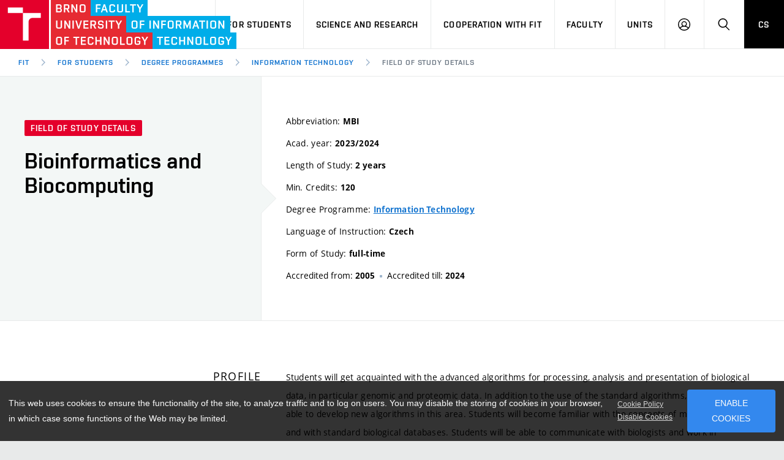

--- FILE ---
content_type: text/html; charset=UTF-8
request_url: https://www.fit.vut.cz/study/field/15813/.en
body_size: 13851
content:
<!DOCTYPE html>
<html lang="en" class="no-js">
    <head>
        <meta charset="utf-8">
        <script async src="https://www.googletagmanager.com/gtag/js?id=UA-140908417-1"></script>
        <script>
            var _consent = document.cookie.replace(/(?:(?:^|.*;\s*)cookieconsent_status\s*\=\s*([^;]*).*$)|^.*$/, "$1");
            window.dataLayer = window.dataLayer || [];
            function gtag() { dataLayer.push(arguments); }
            var _ga_expire = 365*24*3600;
            if (_consent == 'deny') window['ga-disable-UA-140908417-1'] = true;
            if (_consent != 'allow') _ga_expire = 0;
            gtag('js', new Date());
            gtag('config', 'UA-140908417-1', {
                'page_location': "https://www.fit.vut.cz/study/field/15813/.en",
                'page_path': "/study/field/15813/.en",
                'anonymize_ip': true,
                'custom_map': { 'dimension1': 'lang', 'dimension2': 'referrer', 'dimension3': 'DNT' },
                'site_speed_sample_rate': 100,
                'sample_rate': 100,
                'cookie_prefix': 'gafit',
                'cookie_domain': 'www.fit.vut.cz',
                'cookie_expires': _ga_expire,
                'content_group1': "en",
                'lang': "en",
                'referrer': "",
                'DNT': (navigator.doNotTrack == '1' || window.doNotTrack == '1'),
            });
        </script>
<!-- Facebook Pixel Code -->
<script>
  !function(f,b,e,v,n,t,s)
  { if(f.fbq)return;n=f.fbq=function(){ n.callMethod?
  n.callMethod.apply(n,arguments):n.queue.push(arguments) };
  if(!f._fbq)f._fbq=n;n.push=n;n.loaded=!0;n.version='2.0';
  n.queue=[];t=b.createElement(e);t.async=!0;
  t.src=v;s=b.getElementsByTagName(e)[0];
  if (_consent == 'allow') s.parentNode.insertBefore(t,s) }(window, document,'script',
  'https://connect.facebook.net/en_US/fbevents.js');
  fbq('init', '792092991515050');
  fbq('track', 'PageView');
</script>
<!-- End Facebook Pixel Code -->
        <meta http-equiv="X-UA-Compatible" content="IE=edge">
        <meta name="viewport" content="width=device-width, initial-scale=1.0, minimum-scale=1.0, maximum-scale=1.0, user-scalable=0">
        <meta name="twitter:card" content="summary">
        <meta name="twitter:title" content="Bioinformatics and Biocomputing - MBI">
        <meta property="og:title" content="Bioinformatics and Biocomputing - MBI">
        <meta property="og:locale" content="en_US">
        <meta property="og:site_name" content="Faculty of Information Technology, Brno University of Technology">
        <meta property="og:url" content="https://www.fit.vut.cz/study/field/15813/.en">
        <meta property="og:type" content="website">
        <meta name="twitter:image" content="https://www.fit.vut.cz/img/logos/FIT_zkracene_barevne_RGB_CZ.png">
        <meta property="og:image" content="https://www.fit.vut.cz/img/logos/FIT_zkracene_barevne_RGB_CZ.png">

        <title>Bioinformatics and Biocomputing - MBI</title>
        <link rel="stylesheet" href="https://www.fit.vut.cz/css/style-fit.v4.css">
        <link rel="stylesheet" href="https://www.fit.vut.cz/css/print-fit.v4.css" media="print">
        <link rel="stylesheet" href="https://www.fit.vut.cz/css/custom.css">
        <link type="application/rss+xml" rel="alternate" title="FIT News RSS" href="https://www.fit.vut.cz/fit/news-rss/.en">
        <link rel="icon" href="https://www.fit.vut.cz/img/favicon/favicon.ico">
        <link rel="apple-touch-icon" sizes="180x180" href="https://www.fit.vut.cz/img/favicon/apple-touch-icon.png">
        <link rel="icon" type="image/png" sizes="32x32" href="https://www.fit.vut.cz/img/favicon/favicon-32x32.png">
        <link rel="icon" type="image/png" sizes="96x96" href="https://www.fit.vut.cz/img/favicon/favicon-96x96.png">
        <link rel="icon" type="image/png" sizes="144x144" href="https://www.fit.vut.cz/img/favicon/favicon-144x144.png">
        <link rel="icon" type="image/png" sizes="192x192" href="https://www.fit.vut.cz/img/favicon/android-chrome-192x192.png">
        <link rel="mask-icon" href="https://www.fit.vut.cz/img/favicon/safari-pinned-tab.svg" color="#00a9e0">
        <link rel="manifest" href="https://www.fit.vut.cz/site.webmanifest">
        <link rel="alternate" hreflang="en" href="https://www.fit.vut.cz/study/field/15813/.en">
        <link rel="alternate" hreflang="cs" href="https://www.fit.vut.cz/study/field/15813/.cs">
        <link rel="alternate" hreflang="sk" href="https://www.fit.vut.cz/study/field/15813/.cs">
        <meta name="msapplication-config" content="https://www.fit.vut.cz/browserconfig.xml">
        <meta name="theme-color" content="#00a9e0">
        <script src="https://www.fit.vut.cz/js/cookies-fit.v4.js"></script>
        <script>
            (function () {
                var className = document.documentElement.className;
                className = className.replace('no-js', 'js');

                if (window.Cookies.get('fontsLoaded') === 'true') {
                    className += ' fonts-loaded';
                }

                document.documentElement.className = className;
            }());
        </script>
        <script src="https://www.fit.vut.cz/js/modernizr.min.js"></script>
        <script src="https://www.fit.vut.cz/js/jquery-3.7.1.min.js"></script>

    </head>
    <body>
        <div class="mother">
            <nav class="m-accessibility" id="m-accessibility">
                <p class="vhide">Accessibility navigation</p>
                <a class="color-secondary" tabindex="0" title="Go to content (Shortcut: Alt + 2)" accesskey="2" href="#main">
                    Go to content
                </a>
                <span class="hide">|</span>
                <a class="color-secondary" tabindex="0" href="#m-main">Go to the main menu</a>
                <span class="hide">|</span>
                <a class="color-secondary" tabindex="0" href="#f-search-trigger">Go to search</a>
            </nav>
            <header class="header header--lg header--fit-en">
                <div class="header__logo">
                    <a href="https://www.fit.vut.cz/.en">
                        <span class="icon-svg icon-svg--symbol print-hide">
                            <svg class="icon-svg__svg icon-symbol-red" xmlns:xlink="http://www.w3.org/1999/xlink">
                                <use xlink:href="https://www.fit.vut.cz/img/bg/icons-svg.svg#icon-symbol" x="0" y="0" width="100%" height="100%"></use>
                            </svg>
                            <svg class="icon-svg__svg icon-symbol-blue" xmlns:xlink="http://www.w3.org/1999/xlink">
                                <use xlink:href="https://www.fit.vut.cz/img/bg/icons-fit.svg#icon-symbol-fit" x="0" y="0" width="100%" height="100%"></use>
                            </svg>
                        </span>
                        <span class="icon-svg icon-svg--sign-fit-en header__logo-sign print-hide ">
                            <svg class="icon-svg__svg" xmlns:xlink="http://www.w3.org/1999/xlink">
                                <use xlink:href="https://www.fit.vut.cz/img/bg/icons-svg.svg#icon-sign-fit-en" x="0" y="0" width="100%" height="100%"></use>
                            </svg>
                        </span>
                        <span class="header__logo-main " data-timeout="3000">
                            <span class="icon-svg icon-svg--logo-fit-en--lg print-hide">
                                <svg class="icon-svg__svg" xmlns:xlink="http://www.w3.org/1999/xlink">
                                    <use xlink:href="https://www.fit.vut.cz/img/bg/icons-svg.svg#icon-logo-fit-en--lg" x="0" y="0" width="100%" height="100%"></use>
                                </svg>
                            </span>
                            <span class="icon-svg icon-svg--logo-fit print-show">
                                <svg class="icon-svg__svg" xmlns:xlink="http://www.w3.org/1999/xlink">
                                    <use xlink:href="https://www.fit.vut.cz/img/bg/icons-svg.svg#icon-logo-fit-en" x="0" y="0" width="100%" height="100%"></use>
                                </svg>
                            </span>
                        </span>
                        <span class="vhide">
                            Faculty of Information Technology, BUT
                        </span>
                    </a>
                </div>

                <nav id="m-main" class="m-main m-main--header m-main--header-lg header__menu" aria-label="Main menu">
                    <a href="#" class="m-main__toggle">
                        <span class="icon-svg icon-svg--menu m-main__toggle-icon m-main__toggle-icon--open">
                            <svg class="icon-svg__svg" xmlns:xlink="http://www.w3.org/1999/xlink">
                                <use xlink:href="https://www.fit.vut.cz/img/bg/icons-svg.svg#icon-menu" x="0" y="0" width="100%" height="100%"></use>
                            </svg>
                        </span>
                        <span class="icon-svg icon-svg--close--sm m-main__toggle-icon m-main__toggle-icon--close">
                            <svg class="icon-svg__svg" xmlns:xlink="http://www.w3.org/1999/xlink">
                                <use xlink:href="https://www.fit.vut.cz/img/bg/icons-svg.svg#icon-close--sm" x="0" y="0" width="100%" height="100%"></use>
                            </svg>
                        </span>
                        <span class="m-main__toggle-label">Menu</span>
                    </a>

                    <ul class="m-main__list m-main__list--main">

                        <li class="m-main__item" data-toggle>
                            <a href="#" class="m-main__link" onclick="return false;">For Applicants</a>
                            <a href="#" class="m-main__toggle-sub js-toggle">
                                <span class="icon-svg icon-svg--angle-d m-main__toggle-sub-icon">
                                    <svg class="icon-svg__svg" xmlns:xlink="http://www.w3.org/1999/xlink">
                                        <use xlink:href="https://www.fit.vut.cz/img/bg/icons-svg.svg#icon-angle-d" x="0" y="0" width="100%" height="100%"></use>
                                    </svg>
                                </span>
                                <span class="vhide">Submenu</span>
                            </a>
                            <div class="m-main__submenu" data-toggleable>
                                <div class="m-sub">
                                    <div class="m-sub__col">
                                        <ul class="m-sub__list">
                                                <li class="m-sub__item">
                                                    <a href="https://www.fit.vut.cz/applicants/.en" class="m-sub__link">Study at FIT in English</a>
                                                </li>
                                                <li class="m-sub__item">
                                                    <a href="https://www.fit.vut.cz/applicants/degree-programme/.en" class="m-sub__link">Study at FIT in Czech</a>
                                                </li>
                                                <li class="m-sub__item">
                                                    <a href="https://www.fit.vut.cz/applicants/short-term/.en" class="m-sub__link">Short-term Study</a>
                                                </li>
                                                <li class="m-sub__item">
                                                    <a href="https://www.fit.vut.cz/applicants/degree-programme-en/.en" class="m-sub__link">Full Degree Programmes</a>
                                                </li>
                                                <li class="m-sub__item">
                                                    <a href="https://www.fit.vut.cz/applicants/summer-schools/.en" class="m-sub__link">Summer Schools</a>
                                                </li>
                                                <li class="m-sub__item">
                                                    <a href="https://www.fit.vut.cz/applicants/special/.en" class="m-sub__link">Students with Special Needs in Studies</a>
                                                </li>
                                                <li class="m-sub__item">
                                                    <a href="https://www.fit.vut.cz/applicants/contact/.en" class="m-sub__link">Contact</a>
                                                </li>
                                        </ul>
                                        <p>
                                            <a href="https://www.vutbr.cz/eprihlaska/en/zadani/vybrat-obor/fakulta/20042" onclick="gtag('event','click',{'event_category': 'links', 'event_label': 'E-application', 'value': 1})" target="_blank" class="btn btn--sm">
                                                <span class="btn__text">E-application</span>
                                            </a>
                                        </p>
                                    </div>
                                </div>
                            </div>
                        </li>
                        <li class="m-main__item" data-toggle>
                            <a href="#" class="m-main__link" onclick="return false;">For Students</a>
                            <a href="#" class="m-main__toggle-sub js-toggle">
                                <span class="icon-svg icon-svg--angle-d m-main__toggle-sub-icon">
                                    <svg class="icon-svg__svg" xmlns:xlink="http://www.w3.org/1999/xlink">
                                        <use xlink:href="https://www.fit.vut.cz/img/bg/icons-svg.svg#icon-angle-d" x="0" y="0" width="100%" height="100%"></use>
                                    </svg>
                                </span>
                                <span class="vhide">Submenu</span>
                            </a>
                            <div class="m-main__submenu m-main__submenu--md" data-toggleable>
                                <div class="m-sub">
                                    <div class="m-sub__col">
                                        <ul class="m-sub__list">
                                                <li class="m-sub__item">
                                                    <a href="https://www.fit.vut.cz/study/.en" class="m-sub__link">Study Information</a>
                                                </li>
                                                <li class="m-sub__item">
                                                    <a href="https://www.fit.vut.cz/study/study-news/.en" class="m-sub__link">Study News</a>
                                                </li>
                                                <li class="m-sub__item">
                                                    <a href="https://www.fit.vut.cz/study/for-freshmen/.en" class="m-sub__link">For Freshmen</a>
                                                </li>
                                                <li class="m-sub__item">
                                                    <a href="https://www.fit.vut.cz/study/calendar/.en" class="m-sub__link">Academic Year</a>
                                                </li>
                                                <li class="m-sub__item">
                                                    <a href="https://www.fit.vut.cz/study/courses/.en" class="m-sub__link">Courses</a>
                                                </li>
                                                <li class="m-sub__item">
                                                    <a href="https://www.fit.vut.cz/study/programs/.en" class="m-sub__link" aria-current="true">Degree Programmes</a>
                                                </li>
                                                <li class="m-sub__item">
                                                    <a href="https://www.fit.vut.cz/study/theses/.en" class="m-sub__link">State Final Examination and Theses</a>
                                                </li>
                                                <li class="m-sub__item">
                                                    <a href="https://www.fit.vut.cz/study/study-abroad/.en" class="m-sub__link">Study and Internships Abroad</a>
                                                </li>
                                                <li class="m-sub__item">
                                                    <a href="https://www.fit.vut.cz/study/creative-activity/.en" class="m-sub__link">Creative Activity of Students</a>
                                                </li>
                                                <li class="m-sub__item">
                                                    <a href="https://www.fit.vut.cz/study/internships/.en" class="m-sub__link">Offers of Professional Internships</a>
                                                </li>
                                                <li class="m-sub__item">
                                                    <a href="https://www.fit.vut.cz/study/student-union/.en" class="m-sub__link">FIT Student Union</a>
                                                </li>
                                                <li class="m-sub__item">
                                                    <a href="https://www.fit.vut.cz/study/study-rooms/.en" class="m-sub__link">Study rooms at FIT</a>
                                                </li>
                                                <li class="m-sub__item">
                                                    <a href="https://www.fit.vut.cz/study/clubs-at-fit/.en" class="m-sub__link">Clubs at FIT</a>
                                                </li>
                                        </ul>
                                    </div>
<div class="m-sub__col m-sub__col--highlighted">
    <div class="m-highlights">
    	<h2 class="m-highlights__title">Study Department</h2>
        <div>
          <p><b>Office Hours</b></p>
<p>Mon 8:00-11:00<br>
Wed 8:00-11:00 and 13:00-14:30<br>
Thu 8:00-11:00<br>
<br>
<b>Note:</b>&nbsp;during holidays from July to August office hours are only on Wednesdays 8:00-11:00.&nbsp;</p>
<p>E-mail: <a href="mailto:study@fit.vut.cz">study@fit.vut.cz</a></p>
<p>Any e-mail communication should be addressed to <b>study@fit.vut.cz</b>.</p>

        </div>
    	<p><a href="https://www.fit.vut.cz/units/dean/.en#study" class="btn btn--secondary btn--xs btn--outline">
	        <span class="btn__text">More about study department</span>
	    </a></p>
    </div>
</div>
                                </div>
                            </div>
                        </li>
                        <li class="m-main__item" data-toggle>
                            <a href="#" class="m-main__link" onclick="return false;">Science and Research</a>
                            <a href="#" class="m-main__toggle-sub js-toggle">
                                <span class="icon-svg icon-svg--angle-d m-main__toggle-sub-icon">
                                    <svg class="icon-svg__svg" xmlns:xlink="http://www.w3.org/1999/xlink">
                                        <use xlink:href="https://www.fit.vut.cz/img/bg/icons-svg.svg#icon-angle-d" x="0" y="0" width="100%" height="100%"></use>
                                    </svg>
                                </span>
                                <span class="vhide">Submenu</span>
                            </a>
                            <div class="m-main__submenu" data-toggleable>
                                <div class="m-sub">
                                    <div class="m-sub__col">
                                        <ul class="m-sub__list">
                                                <li class="m-sub__item">
                                                    <a href="https://www.fit.vut.cz/research/overview/.en" class="m-sub__link">Science and Research at FIT</a>
                                                </li>
                                                <li class="m-sub__item">
                                                    <a href="https://www.fit.vut.cz/research/groups/.en" class="m-sub__link">Research Groups</a>
                                                </li>
                                                <li class="m-sub__item">
                                                    <a href="https://www.fit.vut.cz/research/esf-projects/.en" class="m-sub__link">European Structural Funds Projects</a>
                                                </li>
                                                <li class="m-sub__item">
                                                    <a href="https://www.fit.vut.cz/research/projects/.en" class="m-sub__link">Projects</a>
                                                </li>
                                                <li class="m-sub__item">
                                                    <a href="https://www.fit.vut.cz/research/publication-results/.en" class="m-sub__link">Publication Results</a>
                                                </li>
                                                <li class="m-sub__item">
                                                    <a href="https://www.fit.vut.cz/research/applied-results/.en" class="m-sub__link">Applied Results</a>
                                                </li>
                                                <li class="m-sub__item">
                                                    <a href="https://www.fit.vut.cz/research/practice-results/.en" class="m-sub__link">Results with Impact on Practice</a>
                                                </li>
                                                <li class="m-sub__item">
                                                    <a href="https://www.fit.vut.cz/research/other-results/.en" class="m-sub__link">Other Results</a>
                                                </li>
                                                <li class="m-sub__item">
                                                    <a href="https://www.fit.vut.cz/research/conferences/.en" class="m-sub__link">Conferences</a>
                                                </li>
                                                <li class="m-sub__item">
                                                    <a href="https://www.fit.vut.cz/research/awards/.en" class="m-sub__link">Awards and Recognitions</a>
                                                </li>
                                        </ul>
                                    </div>
                                </div>
                            </div>
                        </li>
                        <li class="m-main__item" data-toggle>
                            <a href="#" class="m-main__link" onclick="return false;">Cooperation with FIT</a>
                            <a href="#" class="m-main__toggle-sub js-toggle">
                                <span class="icon-svg icon-svg--angle-d m-main__toggle-sub-icon">
                                    <svg class="icon-svg__svg" xmlns:xlink="http://www.w3.org/1999/xlink">
                                        <use xlink:href="https://www.fit.vut.cz/img/bg/icons-svg.svg#icon-angle-d" x="0" y="0" width="100%" height="100%"></use>
                                    </svg>
                                </span>
                                <span class="vhide">Submenu</span>
                            </a>
                            <div class="m-main__submenu" data-toggleable>
                                <div class="m-sub">
                                    <div class="m-sub__col">
                                        <ul class="m-sub__list">
                                                <li class="m-sub__item">
                                                    <a href="https://www.fit.vut.cz/cooperation/cooperation-with-companies/.en" class="m-sub__link">Industry Cooperation</a>
                                                </li>
                                                <li class="m-sub__item">
                                                    <a href="https://www.fit.vut.cz/cooperation/partners/.en" class="m-sub__link">Partners</a>
                                                </li>
                                                <li class="m-sub__item">
                                                    <a href="https://www.fit.vut.cz/cooperation/research-partnership/.en" class="m-sub__link">Research Partnership</a>
                                                </li>
                                                <li class="m-sub__item">
                                                    <a href="https://www.fit.vut.cz/cooperation/foreign-cooperation/.en" class="m-sub__link">Foreign Cooperation</a>
                                                </li>
                                                <li class="m-sub__item">
                                                    <a href="https://www.fit.vut.cz/cooperation/collaboration-with-schools/.en" class="m-sub__link">Collaboration with Schools</a>
                                                </li>
                                                <li class="m-sub__item">
                                                    <a href="https://www.fit.vut.cz/cooperation/faculty-services/.en" class="m-sub__link">Faculty Services</a>
                                                </li>
                                                <li class="m-sub__item">
                                                    <a href="https://www.fit.vut.cz/cooperation/for-graduates/.en" class="m-sub__link">Job Offers in IT</a>
                                                </li>
                                        </ul>
                                    </div>
                                </div>
                            </div>
                        </li>
                        <li class="m-main__item" data-toggle>
                            <a href="#" class="m-main__link" onclick="return false;">Faculty</a>
                            <a href="#" class="m-main__toggle-sub js-toggle">
                                <span class="icon-svg icon-svg--angle-d m-main__toggle-sub-icon">
                                    <svg class="icon-svg__svg" xmlns:xlink="http://www.w3.org/1999/xlink">
                                        <use xlink:href="https://www.fit.vut.cz/img/bg/icons-svg.svg#icon-angle-d" x="0" y="0" width="100%" height="100%"></use>
                                    </svg>
                                </span>
                                <span class="vhide">Submenu</span>
                            </a>
                            <div class="m-main__submenu" data-toggleable>
                                <div class="m-sub">
                                    <div class="m-sub__col">
                                        <ul class="m-sub__list">
                                                <li class="m-sub__item">
                                                    <a href="https://www.fit.vut.cz/fit/news/.en" class="m-sub__link">News</a>
                                                </li>
                                                <li class="m-sub__item">
                                                    <a href="https://www.fit.vut.cz/fit/events/.en" class="m-sub__link">Event Calendar</a>
                                                </li>
                                                <li class="m-sub__item">
                                                    <a href="https://www.fit.vut.cz/fit/map/.en" class="m-sub__link">Campus Map</a>
                                                </li>
                                                <li class="m-sub__item">
                                                    <a href="https://www.fit.vut.cz/fit/campus/.en" class="m-sub__link">Faculty Campus</a>
                                                </li>
                                                <li class="m-sub__item">
                                                    <a href="https://www.fit.vut.cz/fit/structure/.en" class="m-sub__link">Organizational Structure</a>
                                                </li>
                                                <li class="m-sub__item">
                                                    <a href="https://www.fit.vut.cz/fit/info/.en" class="m-sub__link">Information Board</a>
                                                </li>
                                                <li class="m-sub__item">
                                                    <a href="https://www.fit.vut.cz/fit/history/.en" class="m-sub__link">History and Now</a>
                                                </li>
                                                <li class="m-sub__item">
                                                    <a href="https://www.fit.vut.cz/fit/history86/.en" class="m-sub__link">Brief history of the department</a>
                                                </li>
                                                <li class="m-sub__item">
                                                    <a href="https://www.fit.vut.cz/fit/press/.en" class="m-sub__link">For Media</a>
                                                </li>
                                                <li class="m-sub__item">
                                                    <a href="https://www.fit.vut.cz/fit/people/.en" class="m-sub__link">Staff</a>
                                                </li>
                                                <li class="m-sub__item">
                                                    <a href="https://www.fit.vut.cz/fit/contacts/.en" class="m-sub__link">Contacts</a>
                                                </li>
                                                <li class="m-sub__item">
                                                    <a href="https://www.fit.vut.cz/fit/gdpr/.en" class="m-sub__link">Protection of Personal Data</a>
                                                </li>
                                                <li class="m-sub__item">
                                                    <a href="https://www.fit.vut.cz/fit/gdpr-mail/.en" class="m-sub__link">Information about the processing of personal data</a>
                                                </li>
                                        </ul>
                                    </div>
                                </div>
                            </div>
                        </li>
                        <li class="m-main__item" data-toggle>
                            <a href="#" class="m-main__link" onclick="return false;">Units</a>
                            <a href="#" class="m-main__toggle-sub js-toggle">
                                <span class="icon-svg icon-svg--angle-d m-main__toggle-sub-icon">
                                    <svg class="icon-svg__svg" xmlns:xlink="http://www.w3.org/1999/xlink">
                                        <use xlink:href="https://www.fit.vut.cz/img/bg/icons-svg.svg#icon-angle-d" x="0" y="0" width="100%" height="100%"></use>
                                    </svg>
                                </span>
                                <span class="vhide">Submenu</span>
                            </a>
                            <div class="m-main__submenu" data-toggleable>
                                <div class="m-sub">
                                    <div class="m-sub__col">
                                        <ul class="m-sub__list">
                                                <li class="m-sub__item">
                                                    <a href="https://www.fit.vut.cz/units/dean/.en" class="m-sub__link">Deans Office</a>
                                                </li>
                                                <li class="m-sub__item">
                                                    <a href="https://www.fit.vut.cz/units/uifs/.en" class="m-sub__link">Department of Information Systems</a>
                                                </li>
                                                <li class="m-sub__item">
                                                    <a href="https://www.fit.vut.cz/units/uits/.en" class="m-sub__link">Department of Intelligent Systems</a>
                                                </li>
                                                <li class="m-sub__item">
                                                    <a href="https://www.fit.vut.cz/units/upgm/.en" class="m-sub__link">Department of Computer Graphics and Multimedia</a>
                                                </li>
                                                <li class="m-sub__item">
                                                    <a href="https://www.fit.vut.cz/units/upsy/.en" class="m-sub__link">Department of Computer Systems</a>
                                                </li>
                                                <li class="m-sub__item">
                                                    <a href="https://www.fit.vut.cz/units/cvt/.en" class="m-sub__link">Computer Centre</a>
                                                </li>
                                                <li class="m-sub__item">
                                                    <a href="https://www.fit.vut.cz/units/vcit/.en" class="m-sub__link">Research Centre of Information Technology</a>
                                                </li>
                                                <li class="m-sub__item">
                                                    <a href="https://www.fit.vut.cz/units/library/.en" class="m-sub__link">Library and Records Service</a>
                                                </li>
                                                <li class="m-sub__item">
                                                    <a href="https://www.fit.vut.cz/units/museum/.en" class="m-sub__link">Museum of Computer Technology</a>
                                                </li>
                                        </ul>
                                    </div>
                                </div>
                            </div>
                        </li>

                        <li class="m-main__item hide--d">
                                <a href="https://www.fit.vut.cz/study/field/15813/.cs" class="m-main__link m-main__link--lang">CS</a>
                        </li>
                    </ul>

                    <ul class="m-main__list m-main__list--side">
                        <li class="m-main__item">
                            <a href="#" class="m-main__link m-main__link--icon js-user-menu">
                                <span class="icon-svg icon-svg--user m-main__icon">
                                    <svg class="icon-svg__svg" xmlns:xlink="http://www.w3.org/1999/xlink">
                                        <use xlink:href="https://www.fit.vut.cz/img/bg/icons-svg.svg#icon-user" x="0" y="0" width="100%" height="100%"></use>
                                    </svg>
                                </span>
                                <span class="vhide">Log in</span>
                            </a>
                            <div class="m-main__submenu m-main__submenu--m">
                                <div class="m-sub">
                                    <div class="m-sub__col">
                                        <h2 class="h4">Log in</h2>
                                        
                                        <ul class="m-sub__list">
                                            <li class="m-sub__item">
                                                <a href="https://www.fit.vut.cz/login/.en" class="m-sub__link">WEB FIT</a>
                                            </li>
                                            <li class="m-sub__item">
                                                <a href="https://vut.cz/intra/" onclick="gtag('event','click',{'event_category': 'links', 'event_label': 'IS VUT', 'value': 1})" class="m-sub__link">IS VUT</a>
                                            </li>
                                            <li class="m-sub__item">
                                                <a href="https://wis.fit.vutbr.cz/FIT/.en" onclick="gtag('event','click',{'event_category': 'links', 'event_label': 'Wis', 'value': 1})" class="m-sub__link">IS FIT</a>
                                            </li>
                                            <li class="m-sub__item">
                                                <a href="https://roundcube.fit.vutbr.cz/" onclick="gtag('event','click',{'event_category': 'links', 'event_label': 'Roundcube', 'value': 1})" class="m-sub__link">Web Email</a>
                                            </li>
                                            <li class="m-sub__item">
                                                <a href="https://cas.fit.vutbr.cz/" onclick="gtag('event','click',{'event_category': 'links', 'event_label': 'Cas', 'value': 1})" class="m-sub__link">CAS FIT</a>
                                            </li>
                                            <li class="m-sub__item">
                                                <a href="https://nextcloud.fit.vutbr.cz/" onclick="gtag('event','click',{'event_category': 'links', 'event_label': 'Nextcloud', 'value': 1})" class="m-sub__link">Nextcloud FIT</a>
                                            </li>
                                        </ul>
                                        
                                    </div>
                                </div>
                            </div>
                        </li>
                        <li class="m-main__item">
                            <a href="#f-search" class="m-main__link m-main__link--icon js-toggle" id="f-search-trigger">
                                <span class="icon-svg icon-svg--search m-main__icon">
                                    <svg class="icon-svg__svg" xmlns:xlink="http://www.w3.org/1999/xlink">
                                        <use xlink:href="https://www.fit.vut.cz/img/bg/icons-svg.svg#icon-search" x="0" y="0" width="100%" height="100%"></use>
                                    </svg>
                                </span>
                                <span class="vhide">Search</span>
                            </a>
                        </li>
                        <li class="m-main__item hide--m hide--t">
                                <a href="https://www.fit.vut.cz/study/field/15813/.cs" class="m-main__link m-main__link--lang">CS</a>
                        </li>
                    </ul>
                </nav>

                <div class="header__search">
                    <form action="https://www.fit.vut.cz/search/.en" id="f-search" class="f-search f-search--lg" role="search">
                        <p class="inp inp--group inp--group--m mb0">
                            <label for="f-text" class="vhide">Search</label>
                            <span class="inp__fix inp__fix--btn-icon">
                                <input type="text" class="inp__text inp__text--lg inp__text--flat" id="f-text" name="q" placeholder="Search" data-focus>
                                <button class="btn btn--lg btn--icon-only btn--blank inp__btn-icon" type="submit">
                                    <span class="btn__text">
                                        <span class="vhide">Search</span>
                                        <span class="icon-svg icon-svg--search btn__icon">
                                            <svg class="icon-svg__svg" xmlns:xlink="http://www.w3.org/1999/xlink">
                                                <use xlink:href="https://www.fit.vut.cz/img/bg/icons-svg.svg#icon-search" x="0" y="0" width="100%" height="100%"></use>
                                            </svg>
                                        </span>
                                    </span>
                                </button>
                            </span>
                            <span class="inp__btn">
                                <a href="#f-search" class="btn btn--lg btn--secondary btn--icon-only js-toggle">
                                    <span class="btn__text">
                                        <span class="vhide">Close</span>
                                        <span class="icon-svg icon-svg--close btn__icon">
                                            <svg class="icon-svg__svg" xmlns:xlink="http://www.w3.org/1999/xlink">
                                                <use xlink:href="https://www.fit.vut.cz/img/bg/icons-svg.svg#icon-close" x="0" y="0" width="100%" height="100%"></use>
                                            </svg>
                                        </span>
                                    </span>
                                </a>
                            </span>
                        </p>
                    </form>
                </div>

<nav id="m-breadcrumb" class="m-breadcrumb header__breadcrumb" itemscope itemtype="http://schema.org/BreadcrumbList" aria-label="Breadcrumb navigation">
    <a href="#" class="m-breadcrumb__nav m-breadcrumb__nav--prev">
        <span class="icon-svg icon-svg--angle-l m-breadcrumb__nav-icon">
            <svg class="icon-svg__svg" xmlns:xlink="http://www.w3.org/1999/xlink">
                <use xlink:href="https://www.fit.vut.cz/img/bg/icons-svg.svg#icon-angle-l" x="0" y="0" width="100%" height="100%"></use>
            </svg>
        </span>
    </a>

    <div class="m-breadcrumb__wrap">
        <ol class="m-breadcrumb__list">
                <li class="m-breadcrumb__item">
                    <a href="https://www.fit.vut.cz/.en" class="m-breadcrumb__link">FIT</a>
                </li>
                <li class="m-breadcrumb__item" itemprop="itemListElement" itemscope itemtype="http://schema.org/ListItem">
                    <span class="icon-svg icon-svg--angle-r m-breadcrumb__separator">
                        <svg class="icon-svg__svg" xmlns:xlink="http://www.w3.org/1999/xlink">
                            <use xlink:href="https://www.fit.vut.cz/img/bg/icons-svg.svg#icon-angle-r" x="0" y="0" width="100%" height="100%"></use>
                        </svg>
                    </span>
                    <a href="https://www.fit.vut.cz/study/.en" class="m-breadcrumb__link" itemprop="item"><span itemprop="name">For Students</span><meta itemprop="position" content="1"></a>
                </li>
                <li class="m-breadcrumb__item" itemprop="itemListElement" itemscope itemtype="http://schema.org/ListItem">
                    <span class="icon-svg icon-svg--angle-r m-breadcrumb__separator">
                        <svg class="icon-svg__svg" xmlns:xlink="http://www.w3.org/1999/xlink">
                            <use xlink:href="https://www.fit.vut.cz/img/bg/icons-svg.svg#icon-angle-r" x="0" y="0" width="100%" height="100%"></use>
                        </svg>
                    </span>
                    <a href="https://www.fit.vut.cz/study/programs/.en" class="m-breadcrumb__link" itemprop="item"><span itemprop="name">Degree Programmes</span><meta itemprop="position" content="2"></a>
                </li>
                <li class="m-breadcrumb__item" itemprop="itemListElement" itemscope itemtype="http://schema.org/ListItem">
                    <span class="icon-svg icon-svg--angle-r m-breadcrumb__separator">
                        <svg class="icon-svg__svg" xmlns:xlink="http://www.w3.org/1999/xlink">
                            <use xlink:href="https://www.fit.vut.cz/img/bg/icons-svg.svg#icon-angle-r" x="0" y="0" width="100%" height="100%"></use>
                        </svg>
                    </span>
                    <a href="https://www.fit.vut.cz/study/program/8460/.en" class="m-breadcrumb__link" itemprop="item"><span itemprop="name">Information Technology</span><meta itemprop="position" content="3"></a>
                </li>

                <li class="m-breadcrumb__item" itemprop="itemListElement" itemscope itemtype="http://schema.org/ListItem">
                    <span class="icon-svg icon-svg--angle-r m-breadcrumb__separator">
                        <svg class="icon-svg__svg" xmlns:xlink="http://www.w3.org/1999/xlink">
                            <use xlink:href="https://www.fit.vut.cz/img/bg/icons-svg.svg#icon-angle-r" x="0" y="0" width="100%" height="100%"></use>
                        </svg>
                    </span>

                    <a href="https://www.fit.vut.cz/study/field/15813/.en" class="m-breadcrumb__link" aria-current="page" itemprop="item"><span itemprop="name">Field of study details</span><meta itemprop="position" content="4"></a>
                </li>
        </ol>
    </div>

    <a href="#" class="m-breadcrumb__nav m-breadcrumb__nav--next">
        <span class="icon-svg icon-svg--angle-r m-breadcrumb__nav-icon">
            <svg class="icon-svg__svg" xmlns:xlink="http://www.w3.org/1999/xlink">
                <use xlink:href="https://www.fit.vut.cz/img/bg/icons-svg.svg#icon-angle-r" x="0" y="0" width="100%" height="100%"></use>
            </svg>
        </span>
    </a>
</nav>

            </header>
            <main id="main" class="main">
<div class="b-detail">
    <div class="grid grid--0">
        <div class="grid__cell size--t-4-12 holder holder--lg b-detail__head b-detail__head--arrow bg">
            <p class="mb20"><span class="tag tag--sm">
                Field of Study Details
            </span></p>
            <h1 class="b-detail__title">Bioinformatics and Biocomputing</h1>
        </div>
        <div class="grid__cell size--t-8-12 holder holder--lg b-detail__summary pt20--m">
            <p class="mb10">Abbreviation: <strong>MBI</strong></p>
            <p class="mb10">Acad. year: <strong>2023/2024</strong></p>
            <p class="mb10">Length of Study: <strong>2 years</strong></p>
            <p class="mb10">Min. Credits: <strong>120</strong></p>
            <p class="mb10">Degree Programme: <strong><a class="list-links__link" href="https://www.fit.vut.cz/study/program/8460/.en">Information Technology</a></strong>
            <p class="mb10">Language of Instruction: <strong>Czech</strong></p>
            <p class="mb10">Form of Study: <strong>full-time</strong></p>
            <p class="b-detail__annot mb10">
                <span class="b-detail__annot-item">Accredited from: <strong>2005</strong></span>
                <span class="b-detail__annot-item">Accredited till: <strong>2024</strong></span>
            </p>
        </div>
    </div>

    <div class="b-detail__body border-t">
        <div class="grid grid--0">
            <div class="grid__cell size--t-4-12 holder holder--lg holder--0-r">
                <div class="b-detail__subtitle fz-lg">
                    Profile
                </div>
            </div>
            <div class="grid__cell size--t-8-12 holder holder--lg">
                <div class="b-detail__content fixfz">
                    <p>Students will get acquainted with the advanced algorithms for processing, analysis and presentation of biological data, in particular genomic and proteomic data. In addition to the use of the standard algorithms, students will be able to develop new algorithms in this area. Students will become familiar with the concepts of molecular genetics and with standard biological databases. Students will be able to communicate with biologists and work in multidisciplinary teams. The knowledge acquired by studying the biological systems will be used for&nbsp;understanding bio-inspired computing systems. Students will get acquainted with the principles of natural computing, in particular, with evolutionary design, evolvable systems, DNA computing, fuzzy computing, neural computing and unconventional computing. Students will be able to integrate the bio-inspired principles into existing systems in order to improve their efficiency.</p>

                </div>
            </div>

            <div class="grid__cell size--t-4-12 holder holder--lg holder--0-r">
                <div class="b-detail__subtitle fz-lg">
                    Key learning outcomes
                </div>
            </div>
            <div class="grid__cell size--t-8-12 holder holder--lg">
                <div class="b-detail__content fixfz">
                    <p>Student of the Follow-Up Master Degree Programme acquire deeper knowledge in a&nbsp;chosen branch of study and will give him knowledge and skills base to analyse, design and verification of problems solved in research and scientific as well as in the practice This guarantee that the alumni will be successful creative worker in the appropriate information technology branch.</p>

                </div>
            </div>

            <div class="grid__cell size--t-4-12 holder holder--lg holder--0-r">
                <div class="b-detail__subtitle fz-lg">
                    Guarantor
                </div>
            </div>
            <div class="grid__cell size--t-8-12 holder holder--lg">
                <div class="b-detail__content fixfz">
                    <a href="https://www.fit.vut.cz/person/2913/.en">Sekanina Lukáš, prof. Ing., Ph.D.</a>
                </div>
            </div>


            <div class="grid__cell size--t-4-12 holder holder--lg holder--0-r">
                <div class="b-detail__subtitle fz-lg">
                    Occupational profiles of graduates with examples
                </div>
            </div>
            <div class="grid__cell size--t-8-12 holder holder--lg">
                <div class="b-detail__content fixfz">
                    <p>An alumnus of the master degree programme is ready to solve problems of information technology in praxis with utilization of contemporary scientific knowledge independently. The alumnus is able to act as an independent creative worker in the appropriate information technology branch, namely information systems and their security and safety, intelligent systems, computer systems, networks and communications, computer graphics and multimedia or a&nbsp;leader of a&nbsp;team composed of workers of various branches of IT.</p>

                </div>
            </div>

            <div class="grid__cell size--t-4-12 holder holder--lg holder--0-r">
                <div class="b-detail__subtitle fz-lg">
                    Extent of the State Final Examinations
                </div>
            </div>
            <div class="grid__cell size--t-8-12 holder holder--lg">
                <div class="b-detail__content fixfz">
                    <p><p>The State Final Examination has two parts: A&nbsp;defense of the Master Thesis, and a&nbsp;discussion based on selected topics from the topic "Bioinformatics and biocomputing which is derived from compulsory courses of the MBI Branch of Study as Bioinformatics, Bio-inspired Computers, Game Theory, Advanced Bioinformatics, Knowledge Discovery in Databases,&nbsp; Biometrics Systems, Soft Computing, Mathematical Structures in Computer Science, Theoretical Computer Science, Hardware/Software Codesign, Molecular Genetics, Advanced Database Systems and Parallel and Distributed Algorithms. The areas of possible questions must be approved by the Study Branch Council, and students will be informed about the selected topics at least 2 months before the state final examination is held in the particular academic year.</p>

                </div>
            </div>

            <div class="grid__cell size--t-4-12 holder holder--lg holder--0-r">
                <div class="b-detail__subtitle fz-lg">
                    Examples of theses
                </div>
            </div>
            <div class="grid__cell size--t-8-12 holder holder--lg">
                <div class="b-detail__content fixfz">
                    <ul>
<li>Protein structures prediction</li>
<li>Microchip data analysis for gene expression detection</li>
<li>Molecular structures visualization</li>
<li>Hardware accelerated search in biological databases</li>
<li>Evolutionary classifier design for biological data</li>
<li>Hardware acceleration of evolutionary design</li>
<li>Symbolic regression for biological data analysis</li>
<li>System modelling using cellular automaton</li>
</ul>

                    
                            <p>Master's theses are stored at the FIT library, Božetěchova 2, Brno. The list of the master's theses, including the details is available at:<br><a href="https://www.fit.vut.cz/study/theses/.en">https://www.fit.vut.cz/study/theses/.en</a></p>
                </div>
            </div>
        </div>
    </div>



    <div id="planh" class="b-intro border-b border-t text-center holder holder--lg">
        <h2 class="b-admission__title">Choose academic year and curriculum</h2>
        <form id="form" action="https://www.fit.vut.cz/study/field/15813/.en#planh" class="f-subjects b-admission__filter">
        <div class="f-subjects__filter f-subjects__filter--full">
            <p class="inp inp--group">
            <span class="inp__fix">
                <label for="plan" class="inp__label inp__label--inside">Curriculum</label>
                <select id="plan" name="plan" class="select js-select" onchange="this.form.submit()">
                <option value="15813" selected>MBI for ac.y. 2023/24</option>
                <option value="15086">MBI for ac.y. 2022/23</option>
                <option value="14453">MBI for ac.y. 2021/22</option>
                <option value="13731">MBI for ac.y. 2020/21</option>
                <option value="12987">MBI for ac.y. 2019/20</option>
                <option value="12436">MBI for ac.y. 2018/19</option>
                <option value="11741">MBI for ac.y. 2017/18</option>
                <option value="11251">MBI for ac.y. 2016/17</option>
                <option value="10545">MBI for ac.y. 2015/16</option>
                <option value="9629">MBI for ac.y. 2014/15</option>
                <option value="8881">MBI for ac.y. 2013/14</option>
                <option value="8390">MBI for ac.y. 2012/13</option>
                <option value="7712">MBI for ac.y. 2011/12</option>
                <option value="6803">MBI for ac.y. 2010/11</option>
                <option value="6286">MBI for ac.y. 2009/10</option>
                </select>
            </span>
            <span class="btn--secondary">
                <button class="btn btn__text" type="submit">Select</button>
            </span>
            </p>
        </div>
        </form>
    </div>
    <div class="holder holder--lg row-main--xs">
        <div class="table-responsive pt40">
            <div class="table-responsive__holder">
                <table>
                <caption><h4>                    1st year of study,
                winter semester</h4></caption>
                <thead><tr><th class="hint js-hiht" title="Abbreviation">Abbrv</th><th>Title</th><th class="hint js-hint" title="Credits">Cred</th><th class="hint js-hint" title="Obligation">Duty</th><th class="hint js-hint" title="Completion">Compl</th><th class="hing js-hing" title="Faculty">Fa</th></tr></thead>
                <tbody>
                <tr style="background-color: #ffe4c0"><th class="w15p">BC_MOG1</th><td><a class="list-links__link" href="https://www.fit.vut.cz/study/course/267797/.en"><b>Molecular Genetics I</b></a></td><td class="w5p">4</td><td class="w5p">C</td><td class="w5p">Ex</td><td class="w5p">FCH</td></tr>
                <tr style="background-color: #ffe4c0"><th class="w15p">BIO</th><td><a class="list-links__link" href="https://www.fit.vut.cz/study/course/268166/.en"><b>Biometric Systems</b></a></td><td class="w5p">5</td><td class="w5p">C</td><td class="w5p">Cr+Ex</td><td class="w5p">FIT</td></tr>
                <tr style="background-color: #ffe4c0"><th class="w15p">MAT</th><td><a class="list-links__link" href="https://www.fit.vut.cz/study/course/268315/.en"><i>Mathematical Structures in Computer Science</i></a> <sup class="color-red">*)</sup></td><td class="w5p">5</td><td class="w5p">C</td><td class="w5p">Ex</td><td class="w5p">FIT</td></tr>
                <tr style="background-color: #ffe4c0"><th class="w15p">PDB</th><td><a class="list-links__link" href="https://www.fit.vut.cz/study/course/268337/.en"><b>Advanced Database Systems</b></a></td><td class="w5p">5</td><td class="w5p">C</td><td class="w5p">Cr+Ex</td><td class="w5p">FIT</td></tr>
                <tr style="background-color: #ffe4c0"><th class="w15p">TIN</th><td><a class="list-links__link" href="https://www.fit.vut.cz/study/course/268384/.en"><b>Theoretical Computer Science</b></a></td><td class="w5p">7</td><td class="w5p">C</td><td class="w5p">Cr+Ex</td><td class="w5p">FIT</td></tr>
                </tbody>
                </table>
                <table>
                <caption><h4>                    1st year of study,
                summer semester</h4></caption>
                <thead><tr><th class="hint js-hiht" title="Abbreviation">Abbrv</th><th>Title</th><th class="hint js-hint" title="Credits">Cred</th><th class="hint js-hint" title="Obligation">Duty</th><th class="hint js-hint" title="Completion">Compl</th><th class="hing js-hing" title="Faculty">Fa</th></tr></thead>
                <tbody>
                <tr style="background-color: #ffe4c0"><th class="w15p">BIF</th><td><a class="list-links__link" href="https://www.fit.vut.cz/study/course/268164/.en"><b>Bioinformatics</b></a></td><td class="w5p">5</td><td class="w5p">C</td><td class="w5p">Ex</td><td class="w5p">FIT</td></tr>
                <tr style="background-color: #ffe4c0"><th class="w15p">BIN</th><td><a class="list-links__link" href="https://www.fit.vut.cz/study/course/268165/.en"><b>Bio-Inspired Computers</b></a></td><td class="w5p">5</td><td class="w5p">C</td><td class="w5p">Ex</td><td class="w5p">FIT</td></tr>
                <tr style="background-color: #ffe4c0"><th class="w15p">PRL</th><td><a class="list-links__link" href="https://www.fit.vut.cz/study/course/268360/.en"><b>Parallel and Distributed Algorithms</b></a></td><td class="w5p">5</td><td class="w5p">C</td><td class="w5p">Cr+Ex</td><td class="w5p">FIT</td></tr>
                <tr style="background-color: #ffffd0"><th class="w15p">PP1</th><td><a class="list-links__link" href="https://www.fit.vut.cz/study/course/268355/.en"><b>Project Practice 1</b></a></td><td class="w5p">5</td><td class="w5p">E</td><td class="w5p">ClCr</td><td class="w5p">FIT</td></tr>
                </tbody>
                </table>
                <table>
                <caption><h4>                    2nd year of study,
                winter semester</h4></caption>
                <thead><tr><th class="hint js-hiht" title="Abbreviation">Abbrv</th><th>Title</th><th class="hint js-hint" title="Credits">Cred</th><th class="hint js-hint" title="Obligation">Duty</th><th class="hint js-hint" title="Completion">Compl</th><th class="hing js-hing" title="Faculty">Fa</th></tr></thead>
                <tbody>
                <tr style="background-color: #ffe4c0"><th class="w15p">PBI</th><td><a class="list-links__link" href="https://www.fit.vut.cz/study/course/268334/.en"><b>Advanced Bioinformatics</b></a></td><td class="w5p">4</td><td class="w5p">C</td><td class="w5p">Ex</td><td class="w5p">FIT</td></tr>
                <tr style="background-color: #ffe4c0"><th class="w15p">SEP</th><td><a class="list-links__link" href="https://www.fit.vut.cz/study/course/268368/.en"><b>Semester Project</b></a></td><td class="w5p">5</td><td class="w5p">C</td><td class="w5p">ClCr</td><td class="w5p">FIT</td></tr>
                <tr style="background-color: #ffe4c0"><th class="w15p">SFC</th><td><a class="list-links__link" href="https://www.fit.vut.cz/study/course/268371/.en"><b>Soft Computing</b></a></td><td class="w5p">5</td><td class="w5p">C</td><td class="w5p">Cr+Ex</td><td class="w5p">FIT</td></tr>
                <tr style="background-color: #ffe4c0"><th class="w15p">THE</th><td><a class="list-links__link" href="https://www.fit.vut.cz/study/course/268382/.en"><b>Game Theory</b></a></td><td class="w5p">5</td><td class="w5p">C</td><td class="w5p">Cr+Ex</td><td class="w5p">FIT</td></tr>
                <tr style="background-color: #ffe4c0"><th class="w15p">ZZN</th><td><a class="list-links__link" href="https://www.fit.vut.cz/study/course/268417/.en"><b>Knowledge Discovery in Databases</b></a></td><td class="w5p">5</td><td class="w5p">C</td><td class="w5p">Cr+Ex</td><td class="w5p">FIT</td></tr>
                <tr style="background-color: #ffffd0"><th class="w15p">PP2</th><td><a class="list-links__link" href="https://www.fit.vut.cz/study/course/268358/.en"><b>Project Practice 2</b></a></td><td class="w5p">5</td><td class="w5p">E</td><td class="w5p">ClCr</td><td class="w5p">FIT</td></tr>
                </tbody>
                </table>
                <table>
                <caption><h4>                    2nd year of study,
                summer semester</h4></caption>
                <thead><tr><th class="hint js-hiht" title="Abbreviation">Abbrv</th><th>Title</th><th class="hint js-hint" title="Credits">Cred</th><th class="hint js-hint" title="Obligation">Duty</th><th class="hint js-hint" title="Completion">Compl</th><th class="hing js-hing" title="Faculty">Fa</th></tr></thead>
                <tbody>
                <tr style="background-color: #ffe4c0"><th class="w15p">DIP</th><td><a class="list-links__link" href="https://www.fit.vut.cz/study/course/268179/.en"><b>Master's Thesis</b></a></td><td class="w5p">13</td><td class="w5p">C</td><td class="w5p">Cr</td><td class="w5p">FIT</td></tr>
                </tbody>
                </table>
                <table>
                <caption><h4>
                    all years of study,
                winter semester</h4></caption>
                <thead><tr><th class="hint js-hiht" title="Abbreviation">Abbrv</th><th>Title</th><th class="hint js-hint" title="Credits">Cred</th><th class="hint js-hint" title="Obligation">Duty</th><th class="hint js-hint" title="Completion">Compl</th><th class="hing js-hing" title="Faculty">Fa</th></tr></thead>
                <tbody>
                <tr style="background-color: #ffe4c0"><th class="w15p">HSC</th><td><a class="list-links__link" href="https://www.fit.vut.cz/study/course/268209/.en"><b>Hardware/Software Codesign</b></a></td><td class="w5p">5</td><td class="w5p">CEC</td><td class="w5p">Cr+Ex</td><td class="w5p">FIT</td></tr>
                <tr style="background-color: #ffe4c0"><th class="w15p">PCS</th><td><a class="list-links__link" href="https://www.fit.vut.cz/study/course/268336/.en"><b>Advanced Digital Systems</b></a></td><td class="w5p">5</td><td class="w5p">CEC</td><td class="w5p">Ex</td><td class="w5p">FIT</td></tr>
                <tr style="background-color: #ffe4c0"><th class="w15p">AEU</th><td><a class="list-links__link" href="https://www.fit.vut.cz/study/course/268144/.en"><b>English for Europe</b></a></td><td class="w5p">3</td><td class="w5p">CEH</td><td class="w5p">Cr+Ex</td><td class="w5p">FIT</td></tr>
                <tr style="background-color: #ffe4c0"><th class="w15p">FCE</th><td><a class="list-links__link" href="https://www.fit.vut.cz/study/course/268190/.en"><b>English: Practical Course of Business Conversation and Presentation</b></a></td><td class="w5p">3</td><td class="w5p">CEH</td><td class="w5p">Cr</td><td class="w5p">FIT</td></tr>
                <tr style="background-color: #ffe4c0"><th class="w15p">FIK</th><td><a class="list-links__link" href="https://www.fit.vut.cz/study/course/265242/.en"><b>Philosophy and the Culture</b></a></td><td class="w5p">2</td><td class="w5p">CEH</td><td class="w5p">Cr</td><td class="w5p">CVP</td></tr>
                <tr style="background-color: #ffe4c0"><th class="w15p">FIT</th><td><a class="list-links__link" href="https://www.fit.vut.cz/study/course/265244/.en"><b>History and Philosophy of Technology</b></a></td><td class="w5p">2</td><td class="w5p">CEH</td><td class="w5p">Cr</td><td class="w5p">CVP</td></tr>
                <tr style="background-color: #ffe4c0"><th class="w15p">HKO</th><td><a class="list-links__link" href="https://www.fit.vut.cz/study/course/268207/.en"><b>Communication and Presentation Skills</b></a></td><td class="w5p">3</td><td class="w5p">CEH</td><td class="w5p">Cr</td><td class="w5p">FIT</td></tr>
                <tr style="background-color: #ffe4c0"><th class="w15p">HVR</th><td><a class="list-links__link" href="https://www.fit.vut.cz/study/course/268211/.en"><b>Leadership and Time Management</b></a></td><td class="w5p">3</td><td class="w5p">CEH</td><td class="w5p">Cr</td><td class="w5p">FIT</td></tr>
                <tr style="background-color: #ffe4c0"><th class="w15p">JA3</th><td><a class="list-links__link" href="https://www.fit.vut.cz/study/course/268304/.en"><b>Conversation through Hot Current Issues</b></a></td><td class="w5p">3</td><td class="w5p">CEH</td><td class="w5p">Cr+Ex</td><td class="w5p">FIT</td></tr>
                <tr style="background-color: #ffe4c0"><th class="w15p">PRM</th><td><a class="list-links__link" href="https://www.fit.vut.cz/study/course/265246/.en"><b>Fundamentals of Law</b></a></td><td class="w5p">2</td><td class="w5p">CEH</td><td class="w5p">Cr</td><td class="w5p">CVP</td></tr>
                <tr style="background-color: #ffe4c0"><th class="w15p">RET</th><td><a class="list-links__link" href="https://www.fit.vut.cz/study/course/265248/.en"><b>Rhetoric</b></a></td><td class="w5p">2</td><td class="w5p">CEH</td><td class="w5p">Cr</td><td class="w5p">CVP</td></tr>
                <tr style="background-color: #ffe4c0"><th class="w15p">AGS</th><td><a class="list-links__link" href="https://www.fit.vut.cz/study/course/268145/.en"><b>Agents and Multiagent Systems</b></a></td><td class="w5p">5</td><td class="w5p">CEI</td><td class="w5p">Ex</td><td class="w5p">FIT</td></tr>
                <tr style="background-color: #ffe4c0"><th class="w15p">SIN</th><td><a class="list-links__link" href="https://www.fit.vut.cz/study/course/268372/.en"><b>Intelligent Systems</b></a></td><td class="w5p">5</td><td class="w5p">CEI</td><td class="w5p">Ex</td><td class="w5p">FIT</td></tr>
                <tr style="background-color: #ffe4c0"><th class="w15p">BIS</th><td><a class="list-links__link" href="https://www.fit.vut.cz/study/course/268168/.en"><b>Information System Security</b></a></td><td class="w5p">5</td><td class="w5p">CEO</td><td class="w5p">Cr+Ex</td><td class="w5p">FIT</td></tr>
                <tr style="background-color: #ffe4c0"><th class="w15p">ZPJa</th><td><a class="list-links__link" href="https://www.fit.vut.cz/study/course/268410/.en"><b>Natural Language Processing (in English)</b></a></td><td class="w5p">5</td><td class="w5p">CES</td><td class="w5p">Ex</td><td class="w5p">FIT</td></tr>
                <tr style="background-color: #ffffd0"><th class="w15p">AIS</th><td><a class="list-links__link" href="https://www.fit.vut.cz/study/course/268146/.en"><b>Information Systems Analysis and Design</b></a></td><td class="w5p">5</td><td class="w5p">E</td><td class="w5p">Cr+Ex</td><td class="w5p">FIT</td></tr>
                <tr style="background-color: #ffffd0"><th class="w15p">AVS</th><td><a class="list-links__link" href="https://www.fit.vut.cz/study/course/268152/.en"><b>Computation Systems Architectures</b></a></td><td class="w5p">5</td><td class="w5p">E</td><td class="w5p">Cr+Ex</td><td class="w5p">FIT</td></tr>
                <tr style="background-color: #ffffd0"><th class="w15p">BMS</th><td><a class="list-links__link" href="https://www.fit.vut.cz/study/course/268169/.en"><b>Wireless and Mobile Networks</b></a></td><td class="w5p">5</td><td class="w5p">E</td><td class="w5p">Cr+Ex</td><td class="w5p">FIT</td></tr>
                <tr style="background-color: #ffffd0"><th class="w15p">EIP</th><td><a class="list-links__link" href="https://www.fit.vut.cz/study/course/268185/.en"><i>Economics of Information Products</i></a> <sup class="color-red">*)</sup></td><td class="w5p">5</td><td class="w5p">E</td><td class="w5p">Ex</td><td class="w5p">FIT</td></tr>
                <tr style="background-color: #ffffd0"><th class="w15p">GAL</th><td><a class="list-links__link" href="https://www.fit.vut.cz/study/course/268197/.en"><b>Graph Algorithms</b></a></td><td class="w5p">5</td><td class="w5p">E</td><td class="w5p">Ex</td><td class="w5p">FIT</td></tr>
                <tr style="background-color: #ffffd0"><th class="w15p">GJA</th><td><a class="list-links__link" href="https://www.fit.vut.cz/study/course/268202/.en"><b>Graphical User Interfaces in Java</b></a></td><td class="w5p">5</td><td class="w5p">E</td><td class="w5p">Cr+Ex</td><td class="w5p">FIT</td></tr>
                <tr style="background-color: #ffffd0"><th class="w15p">GMU</th><td><a class="list-links__link" href="https://www.fit.vut.cz/study/course/268204/.en"><i>Graphic and Multimedia Processors</i></a> <sup class="color-red">*)</sup></td><td class="w5p">5</td><td class="w5p">E</td><td class="w5p">Cr+Ex</td><td class="w5p">FIT</td></tr>
                <tr style="background-color: #ffffd0"><th class="w15p">GUX</th><td><a class="list-links__link" href="https://www.fit.vut.cz/study/course/268205/.en"><b>Graphical User Interfaces in X Window System</b></a></td><td class="w5p">5</td><td class="w5p">E</td><td class="w5p">Ex</td><td class="w5p">FIT</td></tr>
                <tr style="background-color: #ffffd0"><th class="w15p">GZN</th><td><a class="list-links__link" href="https://www.fit.vut.cz/study/course/268206/.en"><b>Graphical and Sound Interfaces and Standards</b></a></td><td class="w5p">5</td><td class="w5p">E</td><td class="w5p">Ex</td><td class="w5p">FIT</td></tr>
                <tr style="background-color: #ffffd0"><th class="w15p">PDI</th><td><a class="list-links__link" href="https://www.fit.vut.cz/study/course/268340/.en"><b>Distributed Application Environment</b></a></td><td class="w5p">5</td><td class="w5p">E</td><td class="w5p">Ex</td><td class="w5p">FIT</td></tr>
                <tr style="background-color: #ffffd0"><th class="w15p">PGPa</th><td><a class="list-links__link" href="https://www.fit.vut.cz/study/course/268345/.en"><b>Advanced Computer Graphics (in English)</b></a></td><td class="w5p">5</td><td class="w5p">E</td><td class="w5p">Ex</td><td class="w5p">FIT</td></tr>
                <tr style="background-color: #ffffd0"><th class="w15p">PGR</th><td><a class="list-links__link" href="https://www.fit.vut.cz/study/course/268346/.en"><b>Computer Graphics</b></a></td><td class="w5p">5</td><td class="w5p">E</td><td class="w5p">Ex</td><td class="w5p">FIT</td></tr>
                <tr style="background-color: #ffffd0"><th class="w15p">PKSa</th><td><a class="list-links__link" href="https://www.fit.vut.cz/study/course/268349/.en"><i>Advanced Communication Systems</i></a> <sup class="color-red">*)</sup></td><td class="w5p">5</td><td class="w5p">E</td><td class="w5p">Cr+Ex</td><td class="w5p">FIT</td></tr>
                <tr style="background-color: #ffffd0"><th class="w15p">POVa</th><td><a class="list-links__link" href="https://www.fit.vut.cz/study/course/268353/.en"><b>Computer Vision (in English)</b></a></td><td class="w5p">5</td><td class="w5p">E</td><td class="w5p">Ex</td><td class="w5p">FIT</td></tr>
                <tr style="background-color: #ffffd0"><th class="w15p">ROBa</th><td><a class="list-links__link" href="https://www.fit.vut.cz/study/course/268362/.en"><b>Robotics (in English)</b></a></td><td class="w5p">5</td><td class="w5p">E</td><td class="w5p">Ex</td><td class="w5p">FIT</td></tr>
                <tr style="background-color: #ffffd0"><th class="w15p">SAV</th><td><a class="list-links__link" href="https://www.fit.vut.cz/study/course/268364/.en"><b>Static Analysis and Verification</b></a></td><td class="w5p">5</td><td class="w5p">E</td><td class="w5p">Cr+Ex</td><td class="w5p">FIT</td></tr>
                <tr style="background-color: #ffffd0"><th class="w15p">SEM</th><td><a class="list-links__link" href="https://www.fit.vut.cz/study/course/268367/.en"><b>Sensors and Measurement</b></a></td><td class="w5p">5</td><td class="w5p">E</td><td class="w5p">Cr+Ex</td><td class="w5p">FIT</td></tr>
                <tr style="background-color: #ffffd0"><th class="w15p">SRI</th><td><a class="list-links__link" href="https://www.fit.vut.cz/study/course/268377/.en"><b>Strategic Management of Information Systems</b></a></td><td class="w5p">5</td><td class="w5p">E</td><td class="w5p">Ex</td><td class="w5p">FIT</td></tr>
                <tr style="background-color: #ffffd0"><th class="w15p">TAMa</th><td><a class="list-links__link" href="https://www.fit.vut.cz/study/course/268381/.en"><b>Application Development for Mobile Devices (in English)</b></a></td><td class="w5p">5</td><td class="w5p">E</td><td class="w5p">ClCr</td><td class="w5p">FIT</td></tr>
                <tr style="background-color: #ffffd0"><th class="w15p">VIN</th><td><a class="list-links__link" href="https://www.fit.vut.cz/study/course/268395/.en"><b>Computer Art</b></a></td><td class="w5p">5</td><td class="w5p">E</td><td class="w5p">ClCr</td><td class="w5p">FIT</td></tr>
                <tr style="background-color: #ffffd0"><th class="w15p">VYPa</th><td><a class="list-links__link" href="https://www.fit.vut.cz/study/course/268402/.en"><b>Compiler Construction (in English)</b></a></td><td class="w5p">5</td><td class="w5p">E</td><td class="w5p">Ex</td><td class="w5p">FIT</td></tr>
                <tr style="background-color: #ffffd0"><th class="w15p">ZPX</th><td><a class="list-links__link" href="https://www.fit.vut.cz/study/course/268414/.en"><b>Professional Practice, Abroad</b></a></td><td class="w5p">5</td><td class="w5p">E</td><td class="w5p">Cr</td><td class="w5p">FIT</td></tr>
                </tbody>
                </table>
                <table>
                <caption><h4>
                    all years of study,
                summer semester</h4></caption>
                <thead><tr><th class="hint js-hiht" title="Abbreviation">Abbrv</th><th>Title</th><th class="hint js-hint" title="Credits">Cred</th><th class="hint js-hint" title="Obligation">Duty</th><th class="hint js-hint" title="Completion">Compl</th><th class="hing js-hing" title="Faculty">Fa</th></tr></thead>
                <tbody>
                <tr style="background-color: #ffe4c0"><th class="w15p">NAV</th><td><a class="list-links__link" href="https://www.fit.vut.cz/study/course/268328/.en"><b>Design of Embedded Systems</b></a></td><td class="w5p">5</td><td class="w5p">CEC</td><td class="w5p">Ex</td><td class="w5p">FIT</td></tr>
                <tr style="background-color: #ffe4c0"><th class="w15p">PDS</th><td><a class="list-links__link" href="https://www.fit.vut.cz/study/course/268342/.en"><b>Data Communications, Computer Networks and Protocols</b></a></td><td class="w5p">5</td><td class="w5p">CEC</td><td class="w5p">Ex</td><td class="w5p">FIT</td></tr>
                <tr style="background-color: #ffe4c0"><th class="w15p">PPP</th><td><a class="list-links__link" href="https://www.fit.vut.cz/study/course/268354/.en"><b>Practical Parallel Programming</b></a></td><td class="w5p">5</td><td class="w5p">CEC</td><td class="w5p">Cr+Ex</td><td class="w5p">FIT</td></tr>
                <tr style="background-color: #ffe4c0"><th class="w15p">AEU</th><td><a class="list-links__link" href="https://www.fit.vut.cz/study/course/268143/.en"><b>English for Europe</b></a></td><td class="w5p">3</td><td class="w5p">CEH</td><td class="w5p">Cr+Ex</td><td class="w5p">FIT</td></tr>
                <tr style="background-color: #ffe4c0"><th class="w15p">FIK</th><td><a class="list-links__link" href="https://www.fit.vut.cz/study/course/265241/.en"><b>Philosophy and the Culture</b></a></td><td class="w5p">2</td><td class="w5p">CEH</td><td class="w5p">Cr</td><td class="w5p">CVP</td></tr>
                <tr style="background-color: #ffe4c0"><th class="w15p">FIT</th><td><a class="list-links__link" href="https://www.fit.vut.cz/study/course/265243/.en"><b>History and Philosophy of Technology</b></a></td><td class="w5p">2</td><td class="w5p">CEH</td><td class="w5p">Cr</td><td class="w5p">CVP</td></tr>
                <tr style="background-color: #ffe4c0"><th class="w15p">HKO</th><td><a class="list-links__link" href="https://www.fit.vut.cz/study/course/268208/.en"><b>Communication and Presentation Skills</b></a></td><td class="w5p">3</td><td class="w5p">CEH</td><td class="w5p">Cr</td><td class="w5p">FIT</td></tr>
                <tr style="background-color: #ffe4c0"><th class="w15p">HVR</th><td><a class="list-links__link" href="https://www.fit.vut.cz/study/course/268212/.en"><b>Leadership and Time Management</b></a></td><td class="w5p">3</td><td class="w5p">CEH</td><td class="w5p">Cr</td><td class="w5p">FIT</td></tr>
                <tr style="background-color: #ffe4c0"><th class="w15p">JA3</th><td><a class="list-links__link" href="https://www.fit.vut.cz/study/course/268305/.en"><b>Conversation through Hot Current Issues</b></a></td><td class="w5p">3</td><td class="w5p">CEH</td><td class="w5p">Cr+Ex</td><td class="w5p">FIT</td></tr>
                <tr style="background-color: #ffe4c0"><th class="w15p">PRM</th><td><a class="list-links__link" href="https://www.fit.vut.cz/study/course/265245/.en"><b>Fundamentals of Law</b></a></td><td class="w5p">2</td><td class="w5p">CEH</td><td class="w5p">Cr</td><td class="w5p">CVP</td></tr>
                <tr style="background-color: #ffe4c0"><th class="w15p">RET</th><td><a class="list-links__link" href="https://www.fit.vut.cz/study/course/265247/.en"><b>Rhetoric</b></a></td><td class="w5p">2</td><td class="w5p">CEH</td><td class="w5p">Cr</td><td class="w5p">CVP</td></tr>
                <tr style="background-color: #ffe4c0"><th class="w15p">EVO</th><td><a class="list-links__link" href="https://www.fit.vut.cz/study/course/268188/.en"><b>Applied Evolutionary Algorithms</b></a></td><td class="w5p">5</td><td class="w5p">CEI</td><td class="w5p">Ex</td><td class="w5p">FIT</td></tr>
                <tr style="background-color: #ffe4c0"><th class="w15p">SNT</th><td><a class="list-links__link" href="https://www.fit.vut.cz/study/course/268374/.en"><b>Simulation Tools and Techniques</b></a></td><td class="w5p">5</td><td class="w5p">CEI</td><td class="w5p">Cr+Ex</td><td class="w5p">FIT</td></tr>
                <tr style="background-color: #ffe4c0"><th class="w15p">KRY</th><td><a class="list-links__link" href="https://www.fit.vut.cz/study/course/268312/.en"><b>Cryptography</b></a></td><td class="w5p">5</td><td class="w5p">CEO</td><td class="w5p">Cr+Ex</td><td class="w5p">FIT</td></tr>
                <tr style="background-color: #ffe4c0"><th class="w15p">NSB</th><td><a class="list-links__link" href="https://www.fit.vut.cz/study/course/268329/.en"><b>Projecting, Administration and Security</b></a></td><td class="w5p">5</td><td class="w5p">CEO</td><td class="w5p">Cr+Ex</td><td class="w5p">FIT</td></tr>
                <tr style="background-color: #ffe4c0"><th class="w15p">POS</th><td><a class="list-links__link" href="https://www.fit.vut.cz/study/course/268352/.en"><b>Advanced Operating Systems</b></a></td><td class="w5p">5</td><td class="w5p">CEO</td><td class="w5p">Ex</td><td class="w5p">FIT</td></tr>
                <tr style="background-color: #ffe4c0"><th class="w15p">KKO</th><td><a class="list-links__link" href="https://www.fit.vut.cz/study/course/268309/.en"><b>Data Coding and Compression</b></a></td><td class="w5p">5</td><td class="w5p">CES</td><td class="w5p">Cr+Ex</td><td class="w5p">FIT</td></tr>
                <tr style="background-color: #ffe4c0"><th class="w15p">ZRE</th><td><a class="list-links__link" href="https://www.fit.vut.cz/study/course/268415/.en"><b>Speech Signal Processing</b></a></td><td class="w5p">5</td><td class="w5p">CES</td><td class="w5p">Ex</td><td class="w5p">FIT</td></tr>
                <tr style="background-color: #ffffd0"><th class="w15p">BZA</th><td><a class="list-links__link" href="https://www.fit.vut.cz/study/course/268171/.en"><b>Secure Hardware Devices</b></a></td><td class="w5p">5</td><td class="w5p">E</td><td class="w5p">Ex</td><td class="w5p">FIT</td></tr>
                <tr style="background-color: #ffffd0"><th class="w15p">CSOa</th><td><a class="list-links__link" href="https://www.fit.vut.cz/study/course/268176/.en"><b>CCNA Cybersecurity Operations (in English)</b></a></td><td class="w5p">5</td><td class="w5p">E</td><td class="w5p">ClCr</td><td class="w5p">FIT</td></tr>
                <tr style="background-color: #ffffd0"><th class="w15p">DFAa</th><td><a class="list-links__link" href="https://www.fit.vut.cz/study/course/268178/.en"><b>Digital Forensics (in English)</b></a></td><td class="w5p">5</td><td class="w5p">E</td><td class="w5p">Ex</td><td class="w5p">FIT</td></tr>
                <tr style="background-color: #ffffd0"><th class="w15p">DJA</th><td><a class="list-links__link" href="https://www.fit.vut.cz/study/course/268183/.en"><i>Dynamic Languages</i></a> <sup class="color-red">*)</sup></td><td class="w5p">5</td><td class="w5p">E</td><td class="w5p">Ex</td><td class="w5p">FIT</td></tr>
                <tr style="background-color: #ffffd0"><th class="w15p">FLP</th><td><a class="list-links__link" href="https://www.fit.vut.cz/study/course/268191/.en"><b>Functional and Logic Programming</b></a></td><td class="w5p">5</td><td class="w5p">E</td><td class="w5p">Cr+Ex</td><td class="w5p">FIT</td></tr>
                <tr style="background-color: #ffffd0"><th class="w15p">FVS</th><td><a class="list-links__link" href="https://www.fit.vut.cz/study/course/268194/.en"><i>Functional Verification of Digital Systems</i></a> <sup class="color-red">*)</sup></td><td class="w5p">5</td><td class="w5p">E</td><td class="w5p">Ex</td><td class="w5p">FIT</td></tr>
                <tr style="background-color: #ffffd0"><th class="w15p">FYO</th><td><a class="list-links__link" href="https://www.fit.vut.cz/study/course/268195/.en"><b>Physical Optics</b></a></td><td class="w5p">5</td><td class="w5p">E</td><td class="w5p">Ex</td><td class="w5p">FIT</td></tr>
                <tr style="background-color: #ffffd0"><th class="w15p">GIS</th><td><a class="list-links__link" href="https://www.fit.vut.cz/study/course/268201/.en"><i>Geographical Information Systems</i></a> <sup class="color-red">*)</sup></td><td class="w5p">5</td><td class="w5p">E</td><td class="w5p">Cr+Ex</td><td class="w5p">FIT</td></tr>
                <tr style="background-color: #ffffd0"><th class="w15p">LOG</th><td><a class="list-links__link" href="https://www.fit.vut.cz/study/course/268313/.en"><b>Logic</b></a></td><td class="w5p">5</td><td class="w5p">E</td><td class="w5p">Cr+Ex</td><td class="w5p">FIT</td></tr>
                <tr style="background-color: #ffffd0"><th class="w15p">MBA</th><td><a class="list-links__link" href="https://www.fit.vut.cz/study/course/268317/.en"><b>Model-Based Analysis</b></a></td><td class="w5p">5</td><td class="w5p">E</td><td class="w5p">Ex</td><td class="w5p">FIT</td></tr>
                <tr style="background-color: #ffffd0"><th class="w15p">MPA-SYS</th><td><a class="list-links__link" href="https://www.fit.vut.cz/study/course/269332/.en"><b>Systems Biology</b></a></td><td class="w5p">5</td><td class="w5p">E</td><td class="w5p">Cr+Ex</td><td class="w5p">FEKT</td></tr>
                <tr style="background-color: #ffffd0"><th class="w15p">MPC-MAT</th><td><a class="list-links__link" href="https://www.fit.vut.cz/study/course/269160/.en"><b>Matrices and Tensors Calculus</b></a></td><td class="w5p">5</td><td class="w5p">E</td><td class="w5p">Cr+Ex</td><td class="w5p">FEKT</td></tr>
                <tr style="background-color: #ffffd0"><th class="w15p">MPR</th><td><a class="list-links__link" href="https://www.fit.vut.cz/study/course/268321/.en"><b>Project Management</b></a></td><td class="w5p">5</td><td class="w5p">E</td><td class="w5p">Cr+Ex</td><td class="w5p">FIT</td></tr>
                <tr style="background-color: #ffffd0"><th class="w15p">MUL</th><td><a class="list-links__link" href="https://www.fit.vut.cz/study/course/268325/.en"><b>Multimedia</b></a></td><td class="w5p">5</td><td class="w5p">E</td><td class="w5p">Ex</td><td class="w5p">FIT</td></tr>
                <tr style="background-color: #ffffd0"><th class="w15p">OPM</th><td><a class="list-links__link" href="https://www.fit.vut.cz/study/course/268331/.en"><b>Optimization</b></a></td><td class="w5p">4</td><td class="w5p">E</td><td class="w5p">Cr+Ex</td><td class="w5p">FIT</td></tr>
                <tr style="background-color: #ffffd0"><th class="w15p">PIS</th><td><a class="list-links__link" href="https://www.fit.vut.cz/study/course/268348/.en"><b>Advanced Information Systems</b></a></td><td class="w5p">5</td><td class="w5p">E</td><td class="w5p">Cr+Ex</td><td class="w5p">FIT</td></tr>
                <tr style="background-color: #ffffd0"><th class="w15p">PMA</th><td><a class="list-links__link" href="https://www.fit.vut.cz/study/course/268350/.en"><b>Project Manager</b></a></td><td class="w5p">5</td><td class="w5p">E</td><td class="w5p">ClCr</td><td class="w5p">FIT</td></tr>
                <tr style="background-color: #ffffd0"><th class="w15p">RTSa</th><td><a class="list-links__link" href="https://www.fit.vut.cz/study/course/268363/.en"><b>Real-Time Systems (in English)</b></a></td><td class="w5p">5</td><td class="w5p">E</td><td class="w5p">Ex</td><td class="w5p">FIT</td></tr>
                <tr style="background-color: #ffffd0"><th class="w15p">SLOa</th><td><a class="list-links__link" href="https://www.fit.vut.cz/study/course/268373/.en"><b>Complexity (in English)</b></a></td><td class="w5p">5</td><td class="w5p">E</td><td class="w5p">Ex</td><td class="w5p">FIT</td></tr>
                <tr style="background-color: #ffffd0"><th class="w15p">SPP</th><td><a class="list-links__link" href="https://www.fit.vut.cz/study/course/268376/.en"><b>Fault Tolerant Systems</b></a></td><td class="w5p">5</td><td class="w5p">E</td><td class="w5p">Cr+Ex</td><td class="w5p">FIT</td></tr>
                <tr style="background-color: #ffffd0"><th class="w15p">UXIa</th><td><a class="list-links__link" href="https://www.fit.vut.cz/study/course/268390/.en"><b>User Experience and Design of User Interfaces and Services (in English)</b></a></td><td class="w5p">5</td><td class="w5p">E</td><td class="w5p">ClCr</td><td class="w5p">FIT</td></tr>
                <tr style="background-color: #ffffd0"><th class="w15p">VGE</th><td><a class="list-links__link" href="https://www.fit.vut.cz/study/course/268393/.en"><b>Computational Geometry</b></a></td><td class="w5p">5</td><td class="w5p">E</td><td class="w5p">Ex</td><td class="w5p">FIT</td></tr>
                <tr style="background-color: #ffffd0"><th class="w15p">VIZa</th><td><a class="list-links__link" href="https://www.fit.vut.cz/study/course/268396/.en"><b>Visualization and CAD (in English)</b></a></td><td class="w5p">5</td><td class="w5p">E</td><td class="w5p">ClCr</td><td class="w5p">FIT</td></tr>
                <tr style="background-color: #ffffd0"><th class="w15p">VNV</th><td><a class="list-links__link" href="https://www.fit.vut.cz/study/course/268398/.en"><b>High Performance Computations</b></a></td><td class="w5p">5</td><td class="w5p">E</td><td class="w5p">Ex</td><td class="w5p">FIT</td></tr>
                <tr style="background-color: #ffffd0"><th class="w15p">VYF</th><td><a class="list-links__link" href="https://www.fit.vut.cz/study/course/268401/.en"><b>Computational Photography</b></a></td><td class="w5p">5</td><td class="w5p">E</td><td class="w5p">ClCr</td><td class="w5p">FIT</td></tr>
                <tr style="background-color: #ffffd0"><th class="w15p">WAP</th><td><a class="list-links__link" href="https://www.fit.vut.cz/study/course/268403/.en"><b>Internet Applications</b></a></td><td class="w5p">5</td><td class="w5p">E</td><td class="w5p">Cr+Ex</td><td class="w5p">FIT</td></tr>
                <tr style="background-color: #ffffd0"><th class="w15p">ZPO</th><td><a class="list-links__link" href="https://www.fit.vut.cz/study/course/268411/.en"><b>Image Processing</b></a></td><td class="w5p">5</td><td class="w5p">E</td><td class="w5p">Ex</td><td class="w5p">FIT</td></tr>
                <tr style="background-color: #ffffd0"><th class="w15p">ZPX</th><td><a class="list-links__link" href="https://www.fit.vut.cz/study/course/268413/.en"><b>Professional Practice, Abroad</b></a></td><td class="w5p">5</td><td class="w5p">E</td><td class="w5p">Cr</td><td class="w5p">FIT</td></tr>
            </tbody>
            </table>
            </div>
        </div>

        <div class="holder b-text__content pb20">
<div class="footnote">Course is not open in this academic year
<div style="margin-left:-15px">
<b>Compl:</b> Course completion: Ex - examination, Cr - credit, ClCr - classified credit, Co - colloquium<br>
<b>Duty:</b>	C - compulsory, CEx - compulsory-elective group x, R - recommended, E - elective
</div>
</div>
        </div>

        <div class="table-responsive">
            <div class="table-responsive__holder">
            <table>
            <caption>
            <h3 id="spvp">Compulsory-elective groups</h3>
            </caption>
            <thead>
            <tr><th>Abbrv</th><th>Min. courses</th><th>Max. courses</th><th>Min.cred</th><th>Over as</th><th>Courses</th><th>Title</th></tr>
            </thead>
            <tbody>
                <tr><th class="text-center">C</th><td class="text-center">1</td><td class="text-center">9</td><td class="text-center">0</td><td class="text-center">E</td><td><a class="color-secondary" href="https://www.fit.vut.cz/study/course/268209/.en">HSC</a>, <a class="color-secondary" href="https://www.fit.vut.cz/study/course/268328/.en">NAV</a>, <a class="color-secondary" href="https://www.fit.vut.cz/study/course/268336/.en">PCS</a>, <a class="color-secondary" href="https://www.fit.vut.cz/study/course/268342/.en">PDS</a>, <a class="color-secondary" href="https://www.fit.vut.cz/study/course/268354/.en">PPP</a></td><td>Hardware and Networks</tr>
                <tr><th class="text-center">H</th><td class="text-center">1</td><td class="text-center">1</td><td class="text-center">3</td><td class="text-center">E</td><td><a class="color-secondary" href="https://www.fit.vut.cz/study/course/268143/.en">AEU</a>, <a class="color-secondary" href="https://www.fit.vut.cz/study/course/268190/.en">FCE</a>, <a class="color-secondary" href="https://www.fit.vut.cz/study/course/265241/.en">FIK</a>, <a class="color-secondary" href="https://www.fit.vut.cz/study/course/265243/.en">FIT</a>, <a class="color-secondary" href="https://www.fit.vut.cz/study/course/268208/.en">HKO</a>, <a class="color-secondary" href="https://www.fit.vut.cz/study/course/268212/.en">HVR</a>, <a class="color-secondary" href="https://www.fit.vut.cz/study/course/268305/.en">JA3</a>, <a class="color-secondary" href="https://www.fit.vut.cz/study/course/265245/.en">PRM</a>, <a class="color-secondary" href="https://www.fit.vut.cz/study/course/265247/.en">RET</a></td><td>Social Course</tr>
                <tr><th class="text-center">I</th><td class="text-center">1</td><td class="text-center">9</td><td class="text-center">0</td><td class="text-center">E</td><td><a class="color-secondary" href="https://www.fit.vut.cz/study/course/268145/.en">AGS</a>, <a class="color-secondary" href="https://www.fit.vut.cz/study/course/268188/.en">EVO</a>, <a class="color-secondary" href="https://www.fit.vut.cz/study/course/268372/.en">SIN</a>, <a class="color-secondary" href="https://www.fit.vut.cz/study/course/268374/.en">SNT</a></td><td>Modern Artificial Intelligence</tr>
                <tr><th class="text-center">O</th><td class="text-center">1</td><td class="text-center">9</td><td class="text-center">0</td><td class="text-center">E</td><td><a class="color-secondary" href="https://www.fit.vut.cz/study/course/268168/.en">BIS</a>, <a class="color-secondary" href="https://www.fit.vut.cz/study/course/268312/.en">KRY</a>, <a class="color-secondary" href="https://www.fit.vut.cz/study/course/268329/.en">NSB</a>, <a class="color-secondary" href="https://www.fit.vut.cz/study/course/268352/.en">POS</a></td><td>Operating Systems and Security</tr>
                <tr><th class="text-center">S</th><td class="text-center">1</td><td class="text-center">9</td><td class="text-center">0</td><td class="text-center">E</td><td><a class="color-secondary" href="https://www.fit.vut.cz/study/course/268309/.en">KKO</a>, <a class="color-secondary" href="https://www.fit.vut.cz/study/course/268410/.en">ZPJa</a>, <a class="color-secondary" href="https://www.fit.vut.cz/study/course/268415/.en">ZRE</a></td><td>Data and Signal Processing</tr>
            </tbody>
            </table>
            </div>
        </div>
        <div class="holder b-text__content pb20">
If you are allowed to enroll more CE courses than the required minimum, then successfully completed courses that exceed <b>Min. courses</b> (or <b>Min.cred</b>, if not 0) of the CE group, will be assigned as courses of duty <b>Over as</b>.

        </div>
    </div>

    
    
    <div class="holder holder--lg pt20 pb20">
<p>
<a href="https://www.fit.vut.cz/study/program/8460/.en" class="backlink backlink--fit"><span class="icon-svg icon-svg--angle-l backlink__icon">
<svg class="icon-svg__svg" xmlns:xlink="http://www.w3.org/1999/xlink">
<use xlink:href="https://www.fit.vut.cz/img/bg/icons-svg.svg#icon-angle-l" x="0" y="0" width="100%" height="100%"></use>
</svg>
</span>Degree Programme</a>
</p>
    </div>

</div>
            </main>
            <footer class="footer">
                <div class="footer__group pt0--m pb0--m pt40--t pt55 pb40 holder holder--lg">
                    <div class="grid">
                        <div class="grid__cell size--t-4-12 size--2-12 mb40--t" data-toggle>
                            <h2 class="footer__title js-toggle">
                                For Applicants
                                <span class="icon-svg icon-svg--angle-d footer__title-icon">
                                    <svg class="icon-svg__svg" xmlns:xlink="http://www.w3.org/1999/xlink">
                                        <use xlink:href="https://www.fit.vut.cz/img/bg/icons-svg.svg#icon-angle-d" x="0" y="0" width="100%" height="100%"></use>
                                    </svg>
                                </span>
                            </h2>
                            <div class="footer__more" data-toggleable>
                                <ul class="footer__list">
                                        <li class="footer__item">
                                            <a href="https://www.fit.vut.cz/applicants/.en" class="footer__link">Study at FIT in English</a>
                                        </li>
                                        <li class="footer__item">
                                            <a href="https://www.fit.vut.cz/applicants/degree-programme/.en" class="footer__link">Study at FIT in Czech</a>
                                        </li>
                                        <li class="footer__item">
                                            <a href="https://www.fit.vut.cz/applicants/short-term/.en" class="footer__link">Short-term Study</a>
                                        </li>
                                        <li class="footer__item">
                                            <a href="https://www.fit.vut.cz/applicants/degree-programme-en/.en" class="footer__link">Full Degree Programmes</a>
                                        </li>
                                        <li class="footer__item">
                                            <a href="https://www.fit.vut.cz/applicants/summer-schools/.en" class="footer__link">Summer Schools</a>
                                        </li>
                                        <li class="footer__item">
                                            <a href="https://www.fit.vut.cz/applicants/special/.en" class="footer__link">Students with Special Needs in Studies</a>
                                        </li>
                                        <li class="footer__item">
                                            <a href="https://www.fit.vut.cz/applicants/contact/.en" class="footer__link">Contact</a>
                                        </li>
                                </ul>
                            </div>
                        </div>
                        <div class="grid__cell size--t-4-12 size--2-12 mb40--t" data-toggle>
                            <h2 class="footer__title js-toggle">
                                For Students
                                <span class="icon-svg icon-svg--angle-d footer__title-icon">
                                    <svg class="icon-svg__svg" xmlns:xlink="http://www.w3.org/1999/xlink">
                                        <use xlink:href="https://www.fit.vut.cz/img/bg/icons-svg.svg#icon-angle-d" x="0" y="0" width="100%" height="100%"></use>
                                    </svg>
                                </span>
                            </h2>
                            <div class="footer__more" data-toggleable>
                                <ul class="footer__list">
                                        <li class="footer__item">
                                            <a href="https://www.fit.vut.cz/study/.en" class="footer__link">Study Information</a>
                                        </li>
                                        <li class="footer__item">
                                            <a href="https://www.fit.vut.cz/study/study-news/.en" class="footer__link">Study News</a>
                                        </li>
                                        <li class="footer__item">
                                            <a href="https://www.fit.vut.cz/study/for-freshmen/.en" class="footer__link">For Freshmen</a>
                                        </li>
                                        <li class="footer__item">
                                            <a href="https://www.fit.vut.cz/study/calendar/.en" class="footer__link">Academic Year</a>
                                        </li>
                                        <li class="footer__item">
                                            <a href="https://www.fit.vut.cz/study/courses/.en" class="footer__link">Courses</a>
                                        </li>
                                        <li class="footer__item">
                                            <a href="https://www.fit.vut.cz/study/programs/.en" class="footer__link" aria-current="true">Degree Programmes</a>
                                        </li>
                                        <li class="footer__item">
                                            <a href="https://www.fit.vut.cz/study/theses/.en" class="footer__link">State Final Examination and Theses</a>
                                        </li>
                                        <li class="footer__item">
                                            <a href="https://www.fit.vut.cz/study/study-abroad/.en" class="footer__link">Study and Internships Abroad</a>
                                        </li>
                                        <li class="footer__item">
                                            <a href="https://www.fit.vut.cz/study/creative-activity/.en" class="footer__link">Creative Activity of Students</a>
                                        </li>
                                        <li class="footer__item">
                                            <a href="https://www.fit.vut.cz/study/internships/.en" class="footer__link">Offers of Professional Internships</a>
                                        </li>
                                        <li class="footer__item">
                                            <a href="https://www.fit.vut.cz/study/student-union/.en" class="footer__link">FIT Student Union</a>
                                        </li>
                                        <li class="footer__item">
                                            <a href="https://www.fit.vut.cz/study/study-rooms/.en" class="footer__link">Study rooms at FIT</a>
                                        </li>
                                        <li class="footer__item">
                                            <a href="https://www.fit.vut.cz/study/clubs-at-fit/.en" class="footer__link">Clubs at FIT</a>
                                        </li>
                                </ul>
                            </div>
                        </div>
                        <div class="grid__cell size--t-4-12 size--2-12 mb40--t" data-toggle>
                            <h2 class="footer__title js-toggle">
                                Science and Research
                                <span class="icon-svg icon-svg--angle-d footer__title-icon">
                                    <svg class="icon-svg__svg" xmlns:xlink="http://www.w3.org/1999/xlink">
                                        <use xlink:href="https://www.fit.vut.cz/img/bg/icons-svg.svg#icon-angle-d" x="0" y="0" width="100%" height="100%"></use>
                                    </svg>
                                </span>
                            </h2>
                            <div class="footer__more" data-toggleable>
                                <ul class="footer__list">
                                        <li class="footer__item">
                                            <a href="https://www.fit.vut.cz/research/overview/.en" class="footer__link">Science and Research at FIT</a>
                                        </li>
                                        <li class="footer__item">
                                            <a href="https://www.fit.vut.cz/research/groups/.en" class="footer__link">Research Groups</a>
                                        </li>
                                        <li class="footer__item">
                                            <a href="https://www.fit.vut.cz/research/esf-projects/.en" class="footer__link">European Structural Funds Projects</a>
                                        </li>
                                        <li class="footer__item">
                                            <a href="https://www.fit.vut.cz/research/projects/.en" class="footer__link">Projects</a>
                                        </li>
                                        <li class="footer__item">
                                            <a href="https://www.fit.vut.cz/research/publication-results/.en" class="footer__link">Publication Results</a>
                                        </li>
                                        <li class="footer__item">
                                            <a href="https://www.fit.vut.cz/research/applied-results/.en" class="footer__link">Applied Results</a>
                                        </li>
                                        <li class="footer__item">
                                            <a href="https://www.fit.vut.cz/research/practice-results/.en" class="footer__link">Results with Impact on Practice</a>
                                        </li>
                                        <li class="footer__item">
                                            <a href="https://www.fit.vut.cz/research/other-results/.en" class="footer__link">Other Results</a>
                                        </li>
                                        <li class="footer__item">
                                            <a href="https://www.fit.vut.cz/research/conferences/.en" class="footer__link">Conferences</a>
                                        </li>
                                        <li class="footer__item">
                                            <a href="https://www.fit.vut.cz/research/awards/.en" class="footer__link">Awards and Recognitions</a>
                                        </li>
                                </ul>
                            </div>
                        </div>
                        <div class="grid__cell size--t-4-12 size--2-12 mb40--t" data-toggle>
                            <h2 class="footer__title js-toggle">
                                Cooperation with FIT
                                <span class="icon-svg icon-svg--angle-d footer__title-icon">
                                    <svg class="icon-svg__svg" xmlns:xlink="http://www.w3.org/1999/xlink">
                                        <use xlink:href="https://www.fit.vut.cz/img/bg/icons-svg.svg#icon-angle-d" x="0" y="0" width="100%" height="100%"></use>
                                    </svg>
                                </span>
                            </h2>
                            <div class="footer__more" data-toggleable>
                                <ul class="footer__list">
                                        <li class="footer__item">
                                            <a href="https://www.fit.vut.cz/cooperation/cooperation-with-companies/.en" class="footer__link">Industry Cooperation</a>
                                        </li>
                                        <li class="footer__item">
                                            <a href="https://www.fit.vut.cz/cooperation/partners/.en" class="footer__link">Partners</a>
                                        </li>
                                        <li class="footer__item">
                                            <a href="https://www.fit.vut.cz/cooperation/research-partnership/.en" class="footer__link">Research Partnership</a>
                                        </li>
                                        <li class="footer__item">
                                            <a href="https://www.fit.vut.cz/cooperation/foreign-cooperation/.en" class="footer__link">Foreign Cooperation</a>
                                        </li>
                                        <li class="footer__item">
                                            <a href="https://www.fit.vut.cz/cooperation/collaboration-with-schools/.en" class="footer__link">Collaboration with Schools</a>
                                        </li>
                                        <li class="footer__item">
                                            <a href="https://www.fit.vut.cz/cooperation/faculty-services/.en" class="footer__link">Faculty Services</a>
                                        </li>
                                        <li class="footer__item">
                                            <a href="https://www.fit.vut.cz/cooperation/for-graduates/.en" class="footer__link">Job Offers in IT</a>
                                        </li>
                                </ul>
                            </div>
                        </div>
                        <div class="grid__cell size--t-4-12 size--2-12 mb40--t" data-toggle>
                            <h2 class="footer__title js-toggle">
                                Faculty
                                <span class="icon-svg icon-svg--angle-d footer__title-icon">
                                    <svg class="icon-svg__svg" xmlns:xlink="http://www.w3.org/1999/xlink">
                                        <use xlink:href="https://www.fit.vut.cz/img/bg/icons-svg.svg#icon-angle-d" x="0" y="0" width="100%" height="100%"></use>
                                    </svg>
                                </span>
                            </h2>
                            <div class="footer__more" data-toggleable>
                                <ul class="footer__list">
                                        <li class="footer__item">
                                            <a href="https://www.fit.vut.cz/fit/news/.en" class="footer__link">News</a>
                                        </li>
                                        <li class="footer__item">
                                            <a href="https://www.fit.vut.cz/fit/events/.en" class="footer__link">Event Calendar</a>
                                        </li>
                                        <li class="footer__item">
                                            <a href="https://www.fit.vut.cz/fit/map/.en" class="footer__link">Campus Map</a>
                                        </li>
                                        <li class="footer__item">
                                            <a href="https://www.fit.vut.cz/fit/campus/.en" class="footer__link">Faculty Campus</a>
                                        </li>
                                        <li class="footer__item">
                                            <a href="https://www.fit.vut.cz/fit/structure/.en" class="footer__link">Organizational Structure</a>
                                        </li>
                                        <li class="footer__item">
                                            <a href="https://www.fit.vut.cz/fit/info/.en" class="footer__link">Information Board</a>
                                        </li>
                                        <li class="footer__item">
                                            <a href="https://www.fit.vut.cz/fit/history/.en" class="footer__link">History and Now</a>
                                        </li>
                                        <li class="footer__item">
                                            <a href="https://www.fit.vut.cz/fit/history86/.en" class="footer__link">Brief history of the department</a>
                                        </li>
                                        <li class="footer__item">
                                            <a href="https://www.fit.vut.cz/fit/press/.en" class="footer__link">For Media</a>
                                        </li>
                                        <li class="footer__item">
                                            <a href="https://www.fit.vut.cz/fit/people/.en" class="footer__link">Staff</a>
                                        </li>
                                        <li class="footer__item">
                                            <a href="https://www.fit.vut.cz/fit/contacts/.en" class="footer__link">Contacts</a>
                                        </li>
                                        <li class="footer__item">
                                            <a href="https://www.fit.vut.cz/fit/gdpr/.en" class="footer__link">Protection of Personal Data</a>
                                        </li>
                                        <li class="footer__item">
                                            <a href="https://www.fit.vut.cz/fit/gdpr-mail/.en" class="footer__link">Information about the processing of personal data</a>
                                        </li>
                                </ul>
                            </div>
                        </div>
                        <div class="grid__cell size--t-4-12 size--2-12 mb40--t" data-toggle>
                            <h2 class="footer__title js-toggle">
                                Units
                                <span class="icon-svg icon-svg--angle-d footer__title-icon">
                                    <svg class="icon-svg__svg" xmlns:xlink="http://www.w3.org/1999/xlink">
                                        <use xlink:href="https://www.fit.vut.cz/img/bg/icons-svg.svg#icon-angle-d" x="0" y="0" width="100%" height="100%"></use>
                                    </svg>
                                </span>
                            </h2>
                            <div class="footer__more" data-toggleable>
                                <ul class="footer__list">
                                        <li class="footer__item">
                                            <a href="https://www.fit.vut.cz/units/dean/.en" class="footer__link">Deans Office</a>
                                        </li>
                                        <li class="footer__item">
                                            <a href="https://www.fit.vut.cz/units/uifs/.en" class="footer__link">Department of Information Systems</a>
                                        </li>
                                        <li class="footer__item">
                                            <a href="https://www.fit.vut.cz/units/uits/.en" class="footer__link">Department of Intelligent Systems</a>
                                        </li>
                                        <li class="footer__item">
                                            <a href="https://www.fit.vut.cz/units/upgm/.en" class="footer__link">Department of Computer Graphics and Multimedia</a>
                                        </li>
                                        <li class="footer__item">
                                            <a href="https://www.fit.vut.cz/units/upsy/.en" class="footer__link">Department of Computer Systems</a>
                                        </li>
                                        <li class="footer__item">
                                            <a href="https://www.fit.vut.cz/units/cvt/.en" class="footer__link">Computer Centre</a>
                                        </li>
                                        <li class="footer__item">
                                            <a href="https://www.fit.vut.cz/units/vcit/.en" class="footer__link">Research Centre of Information Technology</a>
                                        </li>
                                        <li class="footer__item">
                                            <a href="https://www.fit.vut.cz/units/library/.en" class="footer__link">Library and Records Service</a>
                                        </li>
                                        <li class="footer__item">
                                            <a href="https://www.fit.vut.cz/units/museum/.en" class="footer__link">Museum of Computer Technology</a>
                                        </li>
                                </ul>
                            </div>
                        </div>
                    </div>
                </div>

                <div class="footer__group pt20--m pb40--m pt40 pb50 holder holder--lg">
                    <div class="grid grid--middle">
                        <div class="grid__cell size--t-6-12 size--4-12">
                            <p class="footer__logo">
                                <a href="https://www.fit.vut.cz/.en">
                                    <span class="icon-svg icon-svg--logo-fit-en--sm">
                                        <svg class="icon-svg__svg" xmlns:xlink="http://www.w3.org/1999/xlink">
                                            <use xlink:href="https://www.fit.vut.cz/img/bg/icons-svg.svg#icon-logo-fit-en--sm" x="0" y="0" width="100%" height="100%"></use>
                                        </svg>
                                    </span>
                                    <span class="vhide">
                                        Faculty of Information Technology, Brno University of Technology
                                    </span>
                                </a>
                            </p>
                        </div>

                        <div class="grid__cell size--t-6-12 size--4-12">
                            <div class="address footer__info" itemscope itemtype="https://schema.org/Organization">
                                <meta itemprop="logo" content="https://www.fit.vut.cz/img/favicon/apple-touch-icon.png">
                                <p class="address__title font-secondary" itemprop="name">
                                    Faculty of Information Technology<br>
                                    Brno University of Technology
                                </p>
                                <div class="address__wrap">
                                    <p class="address__item" itemprop="address" itemscope itemtype="https://schema.org/PostalAddress">
                                        <span itemprop="streetAddress">Božetěchova 2</span><br>
                                        <span itemprop="postalCode">612 00</span> <span itemprop="addressLocality">Brno</span><br>
                                        <span itemprop="addressRegion">Czech Republic</span>
                                    </p>
                                    <p class="address__item">
                                        <a itemprop="url" href="https://www.fit.vut.cz/" class="font-bold color-secondary">www.fit.vut.cz</a><br>
                                        <a href="mailto:info@fit.vut.cz" class="font-bold color-secondary">info@fit.vut.cz</a>
                                    </p>
                                </div>
                            </div>
                        </div>

                        <div class="grid__cell size--t-6-12 size--4-12 push--t-6-12 push--auto">
                            <div class="c-socials footer__socials">
                                <ul class="c-socials__list">
                                    <li class="c-socials__item">
                                        <a href="https://www.facebook.com/FIT.VUT/" target="_blank" class="c-socials__link">
                                            <span class="icon-svg icon-svg--facebook c-socials__icon">
                                                <svg class="icon-svg__svg" xmlns:xlink="http://www.w3.org/1999/xlink">
                                                    <use xlink:href="https://www.fit.vut.cz/img/bg/icons-svg.svg#icon-facebook" x="0" y="0" width="100%" height="100%"></use>
                                                </svg>
                                            </span>
                                            <span class="vhide">Facebook</span>
                                        </a>
                                    </li>
                                    <li class="c-socials__item">
                                        <a href="https://twitter.com/FIT_VUT" target="_blank" class="c-socials__link">
                                            <span class="icon-svg icon-svg--twitter c-socials__icon">
                                                <svg class="icon-svg__svg" xmlns:xlink="http://www.w3.org/1999/xlink">
                                                    <use xlink:href="https://www.fit.vut.cz/img/bg/icons-svg.svg#icon-twitter" x="0" y="0" width="100%" height="100%"></use>
                                                </svg>
                                            </span>
                                            <span class="vhide">Twitter</span>
                                        </a>
                                    </li>
                                    <li class="c-socials__item">
                                        <a href="https://www.instagram.com/fit.vut/" target="_blank" class="c-socials__link">
                                            <span class="icon-svg icon-svg--instagram c-socials__icon">
                                                <svg class="icon-svg__svg" xmlns:xlink="http://www.w3.org/1999/xlink">
                                                    <use xlink:href="https://www.fit.vut.cz/img/bg/icons-svg.svg#icon-instagram" x="0" y="0" width="100%" height="100%"></use>
                                                </svg>
                                            </span>
                                            <span class="vhide">Instagram</span>
                                        </a>
                                    </li>
                                    <li class="c-socials__item">
                                        <a href="https://www.linkedin.com/company/fit.vut" target="_blank" class="c-socials__link">
                                            <span class="icon-svg icon-svg--minus c-socials__icon">
                                                <img src="https://www.fit.vut.cz/img/bg/linkedin.svg" alt="IN">
                                            </span>
                                            <span class="vhide">Linkedin</span>
                                        </a>
                                    </li>
                                    <li class="c-socials__item">
                                        <a href="https://www.fit.vut.cz/fit/news-rss/.en" class="c-socials__link">
                                            <span class="icon-svg icon-svg--instagram c-socials__icon">
                                                <img class="icon-svg__svg" src="https://www.fit.vut.cz/img/bg/rss.svg" alt="rss">
                                            </span>
                                            <span class="vhide">RSS</span>
                                        </a>
                                    </li>
                                </ul>
                            </div>
                        </div>
                        
                    </div>
                </div>

                <div class="footer__group pt20 pb20 holder holder--lg">
                    <div class="grid">
                        <p class="grid__cell size--t-6-12 mb0 fz-sm color-gray">
                            Copyright &copy; 2026
                            Faculty of Information Technology, BUT
<br><a class="color-secondary" href="https://www.fit.vut.cz/fit/cookies/.en">Information about the cookies</a>
                        </p>
                        <p class="grid__cell size--t-6-12 mb0 fz-sm color-gray text-left--m text-right">
                                Your IP address: 3.20.236.167
                        </p>
                    </div>
                </div>

            </footer>

            <a href="#" class="to-top js-top">
                <span class="vhide">Back to top</span>
                <span class="icon-svg icon-svg--angle-u to-top__icon">
                    <svg class="icon-svg__svg" xmlns:xlink="http://www.w3.org/1999/xlink">
                        <use xlink:href="https://www.fit.vut.cz/img/bg/icons-svg.svg#icon-angle-u" x="0" y="0" width="100%" height="100%"></use>
                    </svg>
                </span>
            </a>

        </div>

        <script src="https://www.fit.vut.cz/js/app-fit.v4.js"></script>
        <script>
            var prefLang = "en";
            try {
                App.run({
                    basePath: "https://www.fit.vut.cz/",
                    iconsPath: "https://www.fit.vut.cz/img/bg/",
                    cookieExpires: (_consent != 'allow'?0:7) // days
                });
                if (!window.noat) {
                    window.noat = {};
                }
                window.noat.cookieConsent = {
                text: 'This web uses cookies to ensure the functionality of the site, to analyze traffic and to log on users. You may disable the storing of cookies in your browser, in which case some functions of the Web may be limited.',
                privacyPolicyText: 'Cookie Policy',
                privacyPolicyUrl: "https://www.fit.vut.cz/fit/cookies/.en",
                denyText: 'Disable Cookies',
                allowText: 'Enable Cookies',
                };
            } catch(err) {
                gtag('event', 'exception', { 'description': err.message, 'fatal': true});
            }
        </script>
        <script src="https://www.fit.vut.cz/js/gdpr-cookie-monster.min.js"></script>
    </body>
</html>


--- FILE ---
content_type: image/svg+xml
request_url: https://www.fit.vut.cz/img/bg/select.svg
body_size: -287
content:
<svg width="12" height="6" viewBox="0 0 12 6" xmlns="http://www.w3.org/2000/svg"><path fill="#9eb5cd" d="M0 0h2l4 4 4-4h2L6 6z"/></svg>

--- FILE ---
content_type: text/javascript
request_url: https://www.fit.vut.cz/js/gdpr-cookie-monster.min.js
body_size: 15200
content:
!function(e){var t={};function n(o){if(t[o])return t[o].exports;var r=t[o]={i:o,l:!1,exports:{}};return e[o].call(r.exports,r,r.exports,n),r.l=!0,r.exports}n.m=e,n.c=t,n.d=function(e,t,o){n.o(e,t)||Object.defineProperty(e,t,{configurable:!1,enumerable:!0,get:o})},n.r=function(e){Object.defineProperty(e,"__esModule",{value:!0})},n.n=function(e){var t=e&&e.__esModule?function(){return e.default}:function(){return e};return n.d(t,"a",t),t},n.o=function(e,t){return Object.prototype.hasOwnProperty.call(e,t)},n.p="",n(n.s=3)}([function(e,t,n){"use strict";n.r(t),n.d(t,"h",function(){return a}),n.d(t,"createElement",function(){return a}),n.d(t,"cloneElement",function(){return c}),n.d(t,"Component",function(){return L}),n.d(t,"render",function(){return A}),n.d(t,"rerender",function(){return f}),n.d(t,"options",function(){return o});var o={},r=[],i=[];function a(e,t){var n,a,l,s,c=i;for(s=arguments.length;s-- >2;)r.push(arguments[s]);for(t&&null!=t.children&&(r.length||r.push(t.children),delete t.children);r.length;)if((a=r.pop())&&void 0!==a.pop)for(s=a.length;s--;)r.push(a[s]);else"boolean"==typeof a&&(a=null),(l="function"!=typeof e)&&(null==a?a="":"number"==typeof a?a=String(a):"string"!=typeof a&&(l=!1)),l&&n?c[c.length-1]+=a:c===i?c=[a]:c.push(a),n=l;var u=new function(){};return u.nodeName=e,u.children=c,u.attributes=null==t?void 0:t,u.key=null==t?void 0:t.key,void 0!==o.vnode&&o.vnode(u),u}function l(e,t){for(var n in t)e[n]=t[n];return e}var s="function"==typeof Promise?Promise.resolve().then.bind(Promise.resolve()):setTimeout;function c(e,t){return a(e.nodeName,l(l({},e.attributes),t),arguments.length>2?[].slice.call(arguments,2):e.children)}var u=/acit|ex(?:s|g|n|p|$)|rph|ows|mnc|ntw|ine[ch]|zoo|^ord/i,p=[];function d(e){!e._dirty&&(e._dirty=!0)&&1==p.push(e)&&(o.debounceRendering||s)(f)}function f(){var e,t=p;for(p=[];e=t.pop();)e._dirty&&M(e)}function m(e,t){return e.normalizedNodeName===t||e.nodeName.toLowerCase()===t.toLowerCase()}function h(e){var t=l({},e.attributes);t.children=e.children;var n=e.nodeName.defaultProps;if(void 0!==n)for(var o in n)void 0===t[o]&&(t[o]=n[o]);return t}function v(e){var t=e.parentNode;t&&t.removeChild(e)}function y(e,t,n,o,r){if("className"===t&&(t="class"),"key"===t);else if("ref"===t)n&&n(null),o&&o(e);else if("class"!==t||r)if("style"===t){if(o&&"string"!=typeof o&&"string"!=typeof n||(e.style.cssText=o||""),o&&"object"==typeof o){if("string"!=typeof n)for(var i in n)i in o||(e.style[i]="");for(var i in o)e.style[i]="number"==typeof o[i]&&!1===u.test(i)?o[i]+"px":o[i]}}else if("dangerouslySetInnerHTML"===t)o&&(e.innerHTML=o.__html||"");else if("o"==t[0]&&"n"==t[1]){var a=t!==(t=t.replace(/Capture$/,""));t=t.toLowerCase().substring(2),o?n||e.addEventListener(t,_,a):e.removeEventListener(t,_,a),(e._listeners||(e._listeners={}))[t]=o}else if("list"!==t&&"type"!==t&&!r&&t in e)!function(e,t,n){try{e[t]=n}catch(e){}}(e,t,null==o?"":o),null!=o&&!1!==o||e.removeAttribute(t);else{var l=r&&t!==(t=t.replace(/^xlink:?/,""));null==o||!1===o?l?e.removeAttributeNS("http://www.w3.org/1999/xlink",t.toLowerCase()):e.removeAttribute(t):"function"!=typeof o&&(l?e.setAttributeNS("http://www.w3.org/1999/xlink",t.toLowerCase(),o):e.setAttribute(t,o))}else e.className=o||""}function _(e){return this._listeners[e.type](o.event&&o.event(e)||e)}var w=[],b=0,g=!1,x=!1;function C(){for(var e;e=w.pop();)o.afterMount&&o.afterMount(e),e.componentDidMount&&e.componentDidMount()}function k(e,t,n,o,r,i){b++||(g=null!=r&&void 0!==r.ownerSVGElement,x=null!=e&&!("__preactattr_"in e));var a=S(e,t,n,o,i);return r&&a.parentNode!==r&&r.appendChild(a),--b||(x=!1,i||C()),a}function S(e,t,n,o,r){var i=e,a=g;if(null!=t&&"boolean"!=typeof t||(t=""),"string"==typeof t||"number"==typeof t)return e&&void 0!==e.splitText&&e.parentNode&&(!e._component||r)?e.nodeValue!=t&&(e.nodeValue=t):(i=document.createTextNode(t),e&&(e.parentNode&&e.parentNode.replaceChild(i,e),N(e,!0))),i.__preactattr_=!0,i;var l,s,c=t.nodeName;if("function"==typeof c)return function(e,t,n,o){var r=e&&e._component,i=r,a=e,l=r&&e._componentConstructor===t.nodeName,s=l,c=h(t);for(;r&&!s&&(r=r._parentComponent);)s=r.constructor===t.nodeName;r&&s&&(!o||r._component)?(O(r,c,3,n,o),e=r.base):(i&&!l&&(j(i),e=a=null),r=E(t.nodeName,c,n),e&&!r.nextBase&&(r.nextBase=e,a=null),O(r,c,1,n,o),e=r.base,a&&e!==a&&(a._component=null,N(a,!1)));return e}(e,t,n,o);if(g="svg"===c||"foreignObject"!==c&&g,c=String(c),(!e||!m(e,c))&&(l=c,(s=g?document.createElementNS("http://www.w3.org/2000/svg",l):document.createElement(l)).normalizedNodeName=l,i=s,e)){for(;e.firstChild;)i.appendChild(e.firstChild);e.parentNode&&e.parentNode.replaceChild(i,e),N(e,!0)}var u=i.firstChild,p=i.__preactattr_,d=t.children;if(null==p){p=i.__preactattr_={};for(var f=i.attributes,_=f.length;_--;)p[f[_].name]=f[_].value}return!x&&d&&1===d.length&&"string"==typeof d[0]&&null!=u&&void 0!==u.splitText&&null==u.nextSibling?u.nodeValue!=d[0]&&(u.nodeValue=d[0]):(d&&d.length||null!=u)&&function(e,t,n,o,r){var i,a,l,s,c,u=e.childNodes,p=[],d={},f=0,h=0,y=u.length,_=0,w=t?t.length:0;if(0!==y)for(var b=0;b<y;b++){var g=u[b],x=g.__preactattr_,C=w&&x?g._component?g._component.__key:x.key:null;null!=C?(f++,d[C]=g):(x||(void 0!==g.splitText?!r||g.nodeValue.trim():r))&&(p[_++]=g)}if(0!==w)for(var b=0;b<w;b++){s=t[b],c=null;var C=s.key;if(null!=C)f&&void 0!==d[C]&&(c=d[C],d[C]=void 0,f--);else if(!c&&h<_)for(i=h;i<_;i++)if(void 0!==p[i]&&(k=a=p[i],P=r,"string"==typeof(T=s)||"number"==typeof T?void 0!==k.splitText:"string"==typeof T.nodeName?!k._componentConstructor&&m(k,T.nodeName):P||k._componentConstructor===T.nodeName)){c=a,p[i]=void 0,i===_-1&&_--,i===h&&h++;break}c=S(c,s,n,o),l=u[b],c&&c!==e&&c!==l&&(null==l?e.appendChild(c):c===l.nextSibling?v(l):e.insertBefore(c,l))}var k,T,P;if(f)for(var b in d)void 0!==d[b]&&N(d[b],!1);for(;h<=_;)void 0!==(c=p[_--])&&N(c,!1)}(i,d,n,o,x||null!=p.dangerouslySetInnerHTML),function(e,t,n){var o;for(o in n)t&&null!=t[o]||null==n[o]||y(e,o,n[o],n[o]=void 0,g);for(o in t)"children"===o||"innerHTML"===o||o in n&&t[o]===("value"===o||"checked"===o?e[o]:n[o])||y(e,o,n[o],n[o]=t[o],g)}(i,t.attributes,p),g=a,i}function N(e,t){var n=e._component;n?j(n):(null!=e.__preactattr_&&e.__preactattr_.ref&&e.__preactattr_.ref(null),!1!==t&&null!=e.__preactattr_||v(e),T(e))}function T(e){for(e=e.lastChild;e;){var t=e.previousSibling;N(e,!0),e=t}}var P={};function E(e,t,n){var o,r=P[e.name];if(e.prototype&&e.prototype.render?(o=new e(t,n),L.call(o,t,n)):((o=new L(t,n)).constructor=e,o.render=U),r)for(var i=r.length;i--;)if(r[i].constructor===e){o.nextBase=r[i].nextBase,r.splice(i,1);break}return o}function U(e,t,n){return this.constructor(e,n)}function O(e,t,n,r,i){e._disable||(e._disable=!0,(e.__ref=t.ref)&&delete t.ref,(e.__key=t.key)&&delete t.key,!e.base||i?e.componentWillMount&&e.componentWillMount():e.componentWillReceiveProps&&e.componentWillReceiveProps(t,r),r&&r!==e.context&&(e.prevContext||(e.prevContext=e.context),e.context=r),e.prevProps||(e.prevProps=e.props),e.props=t,e._disable=!1,0!==n&&(1!==n&&!1===o.syncComponentUpdates&&e.base?d(e):M(e,1,i)),e.__ref&&e.__ref(e))}function M(e,t,n,r){if(!e._disable){var i,a,s,c=e.props,u=e.state,p=e.context,d=e.prevProps||c,f=e.prevState||u,m=e.prevContext||p,v=e.base,y=e.nextBase,_=v||y,g=e._component,x=!1;if(v&&(e.props=d,e.state=f,e.context=m,2!==t&&e.shouldComponentUpdate&&!1===e.shouldComponentUpdate(c,u,p)?x=!0:e.componentWillUpdate&&e.componentWillUpdate(c,u,p),e.props=c,e.state=u,e.context=p),e.prevProps=e.prevState=e.prevContext=e.nextBase=null,e._dirty=!1,!x){i=e.render(c,u,p),e.getChildContext&&(p=l(l({},p),e.getChildContext()));var S,T,P=i&&i.nodeName;if("function"==typeof P){var U=h(i);(a=g)&&a.constructor===P&&U.key==a.__key?O(a,U,1,p,!1):(S=a,e._component=a=E(P,U,p),a.nextBase=a.nextBase||y,a._parentComponent=e,O(a,U,0,p,!1),M(a,1,n,!0)),T=a.base}else s=_,(S=g)&&(s=e._component=null),(_||1===t)&&(s&&(s._component=null),T=k(s,i,p,n||!v,_&&_.parentNode,!0));if(_&&T!==_&&a!==g){var L=_.parentNode;L&&T!==L&&(L.replaceChild(T,_),S||(_._component=null,N(_,!1)))}if(S&&j(S),e.base=T,T&&!r){for(var A=e,D=e;D=D._parentComponent;)(A=D).base=T;T._component=A,T._componentConstructor=A.constructor}}if(!v||n?w.unshift(e):x||(e.componentDidUpdate&&e.componentDidUpdate(d,f,m),o.afterUpdate&&o.afterUpdate(e)),null!=e._renderCallbacks)for(;e._renderCallbacks.length;)e._renderCallbacks.pop().call(e);b||r||C()}}function j(e){o.beforeUnmount&&o.beforeUnmount(e);var t=e.base;e._disable=!0,e.componentWillUnmount&&e.componentWillUnmount(),e.base=null;var n=e._component;n?j(n):t&&(t.__preactattr_&&t.__preactattr_.ref&&t.__preactattr_.ref(null),e.nextBase=t,v(t),function(e){var t=e.constructor.name;(P[t]||(P[t]=[])).push(e)}(e),T(t)),e.__ref&&e.__ref(null)}function L(e,t){this._dirty=!0,this.context=t,this.props=e,this.state=this.state||{}}function A(e,t,n){return k(n,e,{},!1,t,!1)}l(L.prototype,{setState:function(e,t){var n=this.state;this.prevState||(this.prevState=l({},n)),l(n,"function"==typeof e?e(n,this.props):e),t&&(this._renderCallbacks=this._renderCallbacks||[]).push(t),d(this)},forceUpdate:function(e){e&&(this._renderCallbacks=this._renderCallbacks||[]).push(e),M(this,2)},render:function(){}});var D={h:a,createElement:a,cloneElement:c,Component:L,render:A,rerender:f,options:o};t.default=D},function(e,t,n){"use strict";t.__esModule=!0;var o=Object.assign||function(e){for(var t=1;t<arguments.length;t++){var n=arguments[t];for(var o in n)Object.prototype.hasOwnProperty.call(n,o)&&(e[o]=n[o])}return e},r=function(){function e(e,t){for(var n=0;n<t.length;n++){var o=t[n];o.enumerable=o.enumerable||!1,o.configurable=!0,"value"in o&&(o.writable=!0),Object.defineProperty(e,o.key,o)}}return function(t,n,o){return n&&e(t.prototype,n),o&&e(t,o),t}}(),i=n(0);var a=function(e){function t(){!function(e,t){if(!(e instanceof t))throw new TypeError("Cannot call a class as a function")}(this,t);var n=function(e,t){if(!e)throw new ReferenceError("this hasn't been initialised - super() hasn't been called");return!t||"object"!=typeof t&&"function"!=typeof t?e:t}(this,e.call(this,window));return n.state={answered:!1},n.handleAllow=n.handleAllow.bind(n),n.handleDeny=n.handleDeny.bind(n),n}return function(e,t){if("function"!=typeof t&&null!==t)throw new TypeError("Super expression must either be null or a function, not "+typeof t);e.prototype=Object.create(t&&t.prototype,{constructor:{value:e,enumerable:!1,writable:!0,configurable:!0}}),t&&(Object.setPrototypeOf?Object.setPrototypeOf(e,t):e.__proto__=t)}(t,e),t.prototype.handleAllow=function(){var e=new Date;e.setDate(e.getDate()+365),document.cookie="cookieconsent_status=allow; path=/; expires="+e.toUTCString()+"; SameSite=Lax; Secure",this.setState({answered:!0})},t.prototype.handleDeny=function(){var e=new Date;e.setDate(e.getDate()+365),document.cookie="cookieconsent_status=deny; path=/; expires="+e.toUTCString()+"; SameSite=Lax; Secure",this.setState({answered:!0})},t.prototype.render=function(){var e=window.noat&&window.noat.cookieConsent&&window.noat.cookieConsent.useCustomCSS?{}:null,t=window.innerWidth<600;return(0,i.h)("div",{className:"noat-cookie__consent",style:e||o({position:"fixed",zIndex:2147483647,bottom:0,left:0,right:0,transition:"transform .3s ease-out",transform:"translateY("+(this.state.answered?"100%":"0")+")"},{})},(0,i.h)("div",{className:"noat-cookie-consent__banner",style:e||o({display:"flex",justifyContent:"space-between",padding:"1em",fontFamily:"Sans-Serif",background:"rgba(0,0,0,.8)",color:" #fafafa"},t?{flexFlow:"column"}:{})},(0,i.h)("span",{className:"noat-cookie-consent-banner__text",style:e||o({alignSelf:"center"},{})},this.text),(0,i.h)("span",{className:"noat-cookie-consent-banner__other-actions",style:e||o({flexGrow:1,padding:"0 2em",display:"flex",flexFlow:"column",justifyContent:"center",whiteSpace:"nowrap",opacity:.8,fontSize:"85%"},t?{padding:"1em 0"}:{})},(0,i.h)("a",{className:"noat-cookie-consent-banner-other-actions__privacy-policy",style:e||o({color:"inherit"},{}),href:this.privacyPolicyUrl},this.privacyPolicyText),(0,i.h)("a",{className:"noat-cookie-consent-banner-other-actions__deny",style:e||o({color:"inherit"},{}),href:"#",onClick:this.handleDeny},this.denyText)),(0,i.h)("span",{className:"noat-cookie-consent-banner__allow",style:e||o({display:"flex",minWidth:"8em",alignItems:"center",textAlign:"center",maxHeight:"5em",minHeight:"5em",padding:"0 2em",background:"#38e",borderRadius:"4px",textTransform:"uppercase",cursor:"pointer"},t?{justifyContent:"center",alignSelf:"auto"}:{}),onClick:this.handleAllow},this.allowText)))},r(t,[{key:"text",get:function(){return window.noat&&window.noat.cookieConsent&&window.noat.cookieConsent.text||"This website is using Cookies to improve your browsing experience."}},{key:"privacyPolicyText",get:function(){return window.noat&&window.noat.cookieConsent&&window.noat.cookieConsent.privacyPolicyText||"Cookie Policy"}},{key:"privacyPolicyUrl",get:function(){return window.noat&&window.noat.cookieConsent&&window.noat.cookieConsent.privacyPolicyUrl||"/disclaimer"}},{key:"denyText",get:function(){return window.noat&&window.noat.cookieConsent&&window.noat.cookieConsent.denyText||"Disable Cookies"}},{key:"allowText",get:function(){return window.noat&&window.noat.cookieConsent&&window.noat.cookieConsent.allowText||"Accept"}}]),t}(i.Component);t.default=a},function(e,t,n){"use strict";
/*!
 * cookie
 * Copyright(c) 2012-2014 Roman Shtylman
 * Copyright(c) 2015 Douglas Christopher Wilson
 * MIT Licensed
 */t.parse=function(e,t){if("string"!=typeof e)throw new TypeError("argument str must be a string");for(var n={},r=t||{},a=e.split(i),s=r.decode||o,c=0;c<a.length;c++){var u=a[c],p=u.indexOf("=");if(!(p<0)){var d=u.substr(0,p).trim(),f=u.substr(++p,u.length).trim();'"'==f[0]&&(f=f.slice(1,-1)),void 0==n[d]&&(n[d]=l(f,s))}}return n},t.serialize=function(e,t,n){var o=n||{},i=o.encode||r;if("function"!=typeof i)throw new TypeError("option encode is invalid");if(!a.test(e))throw new TypeError("argument name is invalid");var l=i(t);if(l&&!a.test(l))throw new TypeError("argument val is invalid");var s=e+"="+l;if(null!=o.maxAge){var c=o.maxAge-0;if(isNaN(c))throw new Error("maxAge should be a Number");s+="; Max-Age="+Math.floor(c)}if(o.domain){if(!a.test(o.domain))throw new TypeError("option domain is invalid");s+="; Domain="+o.domain}if(o.path){if(!a.test(o.path))throw new TypeError("option path is invalid");s+="; Path="+o.path}if(o.expires){if("function"!=typeof o.expires.toUTCString)throw new TypeError("option expires is invalid");s+="; Expires="+o.expires.toUTCString()}o.httpOnly&&(s+="; HttpOnly");o.secure&&(s+="; Secure");if(o.sameSite){var u="string"==typeof o.sameSite?o.sameSite.toLowerCase():o.sameSite;switch(u){case!0:s+="; SameSite=Strict";break;case"lax":s+="; SameSite=Lax";break;case"strict":s+="; SameSite=Strict";break;default:throw new TypeError("option sameSite is invalid")}}return s};var o=decodeURIComponent,r=encodeURIComponent,i=/; */,a=/^[\u0009\u0020-\u007e\u0080-\u00ff]+$/;function l(e,t){try{return t(e)}catch(t){return e}}},function(e,t,n){"use strict";var o=n(0),r=a(n(2)),i=a(n(1));function a(e){return e&&e.__esModule?e:{default:e}}window.addEventListener("load",function(){var e=r.default.parse(document.cookie),t=window.document.getElementById("noat-cookie-consent__setup")||window.document.querySelector(".noat-cookie-consent__setup");t&&t.addEventListener("click",function(e){e.stopPropagation(),(0,o.render)((0,o.h)(i.default,null),document.body)}),e.cookieconsent_status||(0,o.render)((0,o.h)(i.default,null),document.body)})}]);
